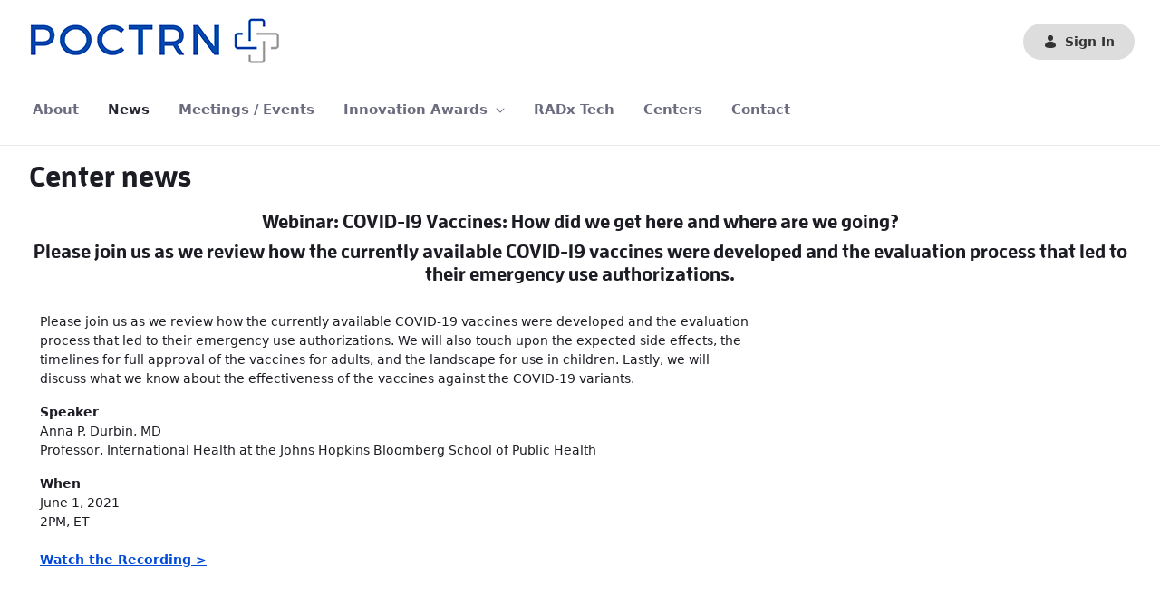

--- FILE ---
content_type: text/html;charset=UTF-8
request_url: https://www.poctrn.org/-/webinar-covid-19-vaccines-how-did-we-get-here-and-where-are-we-going-?redirect=%2Fweb%2Fpoctrn%2Fnews
body_size: 104769
content:
































	
		
			<!DOCTYPE html>





























































<html class="ltr" dir="ltr" lang="en-US">

<head>
	<title>Webinar: COVID-19 Vaccines: How did we get here and where are we going? - POCTRN - GAITS</title>

	<meta content="initial-scale=1.0, width=device-width" name="viewport" />
































<meta content="text/html; charset=UTF-8" http-equiv="content-type" />









<meta content="poctrn news" lang="en-US" name="keywords" />


<script type="importmap">{"imports":{"@clayui/breadcrumb":"/o/frontend-taglib-clay/__liferay__/exports/@clayui$breadcrumb.js","@clayui/form":"/o/frontend-taglib-clay/__liferay__/exports/@clayui$form.js","react-dom":"/o/frontend-js-react-web/__liferay__/exports/react-dom.js","@clayui/popover":"/o/frontend-taglib-clay/__liferay__/exports/@clayui$popover.js","@clayui/charts":"/o/frontend-taglib-clay/__liferay__/exports/@clayui$charts.js","@clayui/shared":"/o/frontend-taglib-clay/__liferay__/exports/@clayui$shared.js","@clayui/localized-input":"/o/frontend-taglib-clay/__liferay__/exports/@clayui$localized-input.js","@clayui/modal":"/o/frontend-taglib-clay/__liferay__/exports/@clayui$modal.js","@clayui/empty-state":"/o/frontend-taglib-clay/__liferay__/exports/@clayui$empty-state.js","@clayui/color-picker":"/o/frontend-taglib-clay/__liferay__/exports/@clayui$color-picker.js","@clayui/navigation-bar":"/o/frontend-taglib-clay/__liferay__/exports/@clayui$navigation-bar.js","react":"/o/frontend-js-react-web/__liferay__/exports/react.js","@clayui/pagination":"/o/frontend-taglib-clay/__liferay__/exports/@clayui$pagination.js","@clayui/icon":"/o/frontend-taglib-clay/__liferay__/exports/@clayui$icon.js","@clayui/table":"/o/frontend-taglib-clay/__liferay__/exports/@clayui$table.js","@clayui/autocomplete":"/o/frontend-taglib-clay/__liferay__/exports/@clayui$autocomplete.js","@clayui/slider":"/o/frontend-taglib-clay/__liferay__/exports/@clayui$slider.js","@clayui/management-toolbar":"/o/frontend-taglib-clay/__liferay__/exports/@clayui$management-toolbar.js","@clayui/multi-select":"/o/frontend-taglib-clay/__liferay__/exports/@clayui$multi-select.js","@clayui/nav":"/o/frontend-taglib-clay/__liferay__/exports/@clayui$nav.js","@clayui/time-picker":"/o/frontend-taglib-clay/__liferay__/exports/@clayui$time-picker.js","@clayui/provider":"/o/frontend-taglib-clay/__liferay__/exports/@clayui$provider.js","@clayui/upper-toolbar":"/o/frontend-taglib-clay/__liferay__/exports/@clayui$upper-toolbar.js","@clayui/loading-indicator":"/o/frontend-taglib-clay/__liferay__/exports/@clayui$loading-indicator.js","@clayui/panel":"/o/frontend-taglib-clay/__liferay__/exports/@clayui$panel.js","@clayui/drop-down":"/o/frontend-taglib-clay/__liferay__/exports/@clayui$drop-down.js","@clayui/list":"/o/frontend-taglib-clay/__liferay__/exports/@clayui$list.js","@clayui/date-picker":"/o/frontend-taglib-clay/__liferay__/exports/@clayui$date-picker.js","@clayui/label":"/o/frontend-taglib-clay/__liferay__/exports/@clayui$label.js","@clayui/data-provider":"/o/frontend-taglib-clay/__liferay__/exports/@clayui$data-provider.js","@liferay/frontend-js-api/data-set":"/o/frontend-js-dependencies-web/__liferay__/exports/@liferay$js-api$data-set.js","@clayui/core":"/o/frontend-taglib-clay/__liferay__/exports/@clayui$core.js","@liferay/language/":"/o/js/language/","@clayui/pagination-bar":"/o/frontend-taglib-clay/__liferay__/exports/@clayui$pagination-bar.js","@clayui/layout":"/o/frontend-taglib-clay/__liferay__/exports/@clayui$layout.js","@clayui/multi-step-nav":"/o/frontend-taglib-clay/__liferay__/exports/@clayui$multi-step-nav.js","@liferay/frontend-js-api":"/o/frontend-js-dependencies-web/__liferay__/exports/@liferay$js-api.js","@clayui/css":"/o/frontend-taglib-clay/__liferay__/exports/@clayui$css.js","@clayui/toolbar":"/o/frontend-taglib-clay/__liferay__/exports/@clayui$toolbar.js","@clayui/alert":"/o/frontend-taglib-clay/__liferay__/exports/@clayui$alert.js","@clayui/badge":"/o/frontend-taglib-clay/__liferay__/exports/@clayui$badge.js","@clayui/link":"/o/frontend-taglib-clay/__liferay__/exports/@clayui$link.js","@clayui/card":"/o/frontend-taglib-clay/__liferay__/exports/@clayui$card.js","@clayui/progress-bar":"/o/frontend-taglib-clay/__liferay__/exports/@clayui$progress-bar.js","@clayui/tooltip":"/o/frontend-taglib-clay/__liferay__/exports/@clayui$tooltip.js","@clayui/button":"/o/frontend-taglib-clay/__liferay__/exports/@clayui$button.js","@clayui/tabs":"/o/frontend-taglib-clay/__liferay__/exports/@clayui$tabs.js","@clayui/sticker":"/o/frontend-taglib-clay/__liferay__/exports/@clayui$sticker.js"},"scopes":{}}</script><script data-senna-track="temporary">var Liferay = window.Liferay || {};Liferay.Icons = Liferay.Icons || {};Liferay.Icons.controlPanelSpritemap = 'https://www.poctrn.org/o/admin-theme/images/clay/icons.svg'; Liferay.Icons.spritemap = 'https://www.poctrn.org/o/classic-theme/images/clay/icons.svg';</script>
<script data-senna-track="permanent" src="/combo?browserId=chrome&minifierType=js&languageId=en_US&t=1766474115153&/o/frontend-js-jquery-web/jquery/jquery.min.js&/o/frontend-js-jquery-web/jquery/init.js&/o/frontend-js-jquery-web/jquery/ajax.js&/o/frontend-js-jquery-web/jquery/bootstrap.bundle.min.js&/o/frontend-js-jquery-web/jquery/collapsible_search.js&/o/frontend-js-jquery-web/jquery/fm.js&/o/frontend-js-jquery-web/jquery/form.js&/o/frontend-js-jquery-web/jquery/popper.min.js&/o/frontend-js-jquery-web/jquery/side_navigation.js" type="text/javascript"></script>
<script data-senna-track="permanent" src="/o/frontend-js-lodash-web/lodash/lodash.js?&mac=xGv7kRzu5bFxjcsHasZrdo3N0+I=&browserId=chrome&languageId=en_US&minifierType=js" type="text/javascript"></script>
<script data-senna-track="permanent" src="/o/frontend-js-lodash-web/lodash/util.js?&mac=1z8FTudYeGPp7+ZPj8EsBeGth9c=&browserId=chrome&languageId=en_US&minifierType=js" type="text/javascript"></script>
<link data-senna-track="permanent" href="/o/frontend-theme-font-awesome-web/css/main.css?&mac=KWb8CY3oOhD728SI0G+NfXJbH/E=&browserId=chrome&languageId=en_US&minifierType=css&themeId=classic_WAR_classictheme" rel="stylesheet" type="text/css" />
<script data-senna-track="permanent" type="text/javascript">window.Liferay = window.Liferay || {}; window.Liferay.CSP = {nonce: ''};</script>
<link data-senna-track="temporary" href="https://www.poctrn.org/-/webinar-covid-19-vaccines-how-did-we-get-here-and-where-are-we-going-" rel="canonical" />
<link data-senna-track="temporary" href="https://www.poctrn.org/-/webinar-covid-19-vaccines-how-did-we-get-here-and-where-are-we-going-" hreflang="en-US" rel="alternate" />
<link data-senna-track="temporary" href="https://www.poctrn.org/-/webinar-covid-19-vaccines-how-did-we-get-here-and-where-are-we-going-" hreflang="x-default" rel="alternate" />

<meta property="og:locale" content="en_US">
<meta property="og:locale:alternate" content="en_US">
<meta property="og:site_name" content="POCTRN">
<meta property="og:title" content="Webinar: COVID-19 Vaccines: How did we get here and where are we going? - POCTRN - GAITS">
<meta property="og:type" content="website">
<meta property="og:url" content="https://www.poctrn.org/-/webinar-covid-19-vaccines-how-did-we-get-here-and-where-are-we-going-">


<link href="https://www.poctrn.org/o/classic-theme/images/favicon.ico" rel="apple-touch-icon" />
<link href="https://www.poctrn.org/o/classic-theme/images/favicon.ico" rel="icon" />



<link class="lfr-css-file" data-senna-track="temporary" href="https://www.poctrn.org/o/classic-theme/css/clay.css?browserId=chrome&amp;themeId=classic_WAR_classictheme&amp;minifierType=css&amp;languageId=en_US&amp;t=1757285790000" id="liferayAUICSS" rel="stylesheet" type="text/css" />









	<link href="/combo?browserId=chrome&amp;minifierType=css&amp;themeId=classic_WAR_classictheme&amp;languageId=en_US&amp;com_liferay_asset_publisher_web_portlet_AssetPublisherPortlet_INSTANCE_eulkk66eZQq9:%2Fo%2Fasset-publisher-web%2Fcss%2Fmain.css&amp;com_liferay_journal_content_web_portlet_JournalContentPortlet_INSTANCE_cpHpLAaGDkgi:%2Fo%2Fjournal-content-web%2Fcss%2Fmain.css&amp;com_liferay_portal_search_web_portlet_SearchPortlet:%2Fo%2Fportal-search-web%2Fcss%2Fmain.css&amp;com_liferay_product_navigation_product_menu_web_portlet_ProductMenuPortlet:%2Fo%2Fproduct-navigation-product-menu-web%2Fcss%2Fmain.css&amp;com_liferay_product_navigation_user_personal_bar_web_portlet_ProductNavigationUserPersonalBarPortlet:%2Fo%2Fproduct-navigation-user-personal-bar-web%2Fcss%2Fmain.css&amp;com_liferay_segments_experiment_web_internal_portlet_SegmentsExperimentPortlet:%2Fo%2Fsegments-experiment-web%2Fcss%2Fmain.css&amp;com_liferay_site_navigation_menu_web_portlet_SiteNavigationMenuPortlet:%2Fo%2Fsite-navigation-menu-web%2Fcss%2Fmain.css&amp;t=1757285790000" rel="stylesheet" type="text/css"
 data-senna-track="temporary" id="5a486583" />








<script type="text/javascript" data-senna-track="temporary">
	// <![CDATA[
		var Liferay = Liferay || {};

		Liferay.Browser = {
			acceptsGzip: function() {
				return true;
			},

			

			getMajorVersion: function() {
				return 131.0;
			},

			getRevision: function() {
				return '537.36';
			},
			getVersion: function() {
				return '131.0';
			},

			

			isAir: function() {
				return false;
			},
			isChrome: function() {
				return true;
			},
			isEdge: function() {
				return false;
			},
			isFirefox: function() {
				return false;
			},
			isGecko: function() {
				return true;
			},
			isIe: function() {
				return false;
			},
			isIphone: function() {
				return false;
			},
			isLinux: function() {
				return false;
			},
			isMac: function() {
				return true;
			},
			isMobile: function() {
				return false;
			},
			isMozilla: function() {
				return false;
			},
			isOpera: function() {
				return false;
			},
			isRtf: function() {
				return true;
			},
			isSafari: function() {
				return true;
			},
			isSun: function() {
				return false;
			},
			isWebKit: function() {
				return true;
			},
			isWindows: function() {
				return false;
			}
		};

		Liferay.Data = Liferay.Data || {};

		Liferay.Data.ICONS_INLINE_SVG = true;

		Liferay.Data.NAV_SELECTOR = '#navigation';

		Liferay.Data.NAV_SELECTOR_MOBILE = '#navigationCollapse';

		Liferay.Data.isCustomizationView = function() {
			return false;
		};

		Liferay.Data.notices = [
			
		];

		(function () {
			var available = {};

			var direction = {};

			

				available['en_US'] = 'English\x20\x28United\x20States\x29';
				direction['en_US'] = 'ltr';

			

				available['zh_CN'] = 'Chinese\x20\x28China\x29';
				direction['zh_CN'] = 'ltr';

			

				available['es_ES'] = 'Spanish\x20\x28Spain\x29';
				direction['es_ES'] = 'ltr';

			

				available['ja_JP'] = 'Japanese\x20\x28Japan\x29';
				direction['ja_JP'] = 'ltr';

			

				available['nl_NL'] = 'Dutch\x20\x28Netherlands\x29';
				direction['nl_NL'] = 'ltr';

			

				available['hu_HU'] = 'Hungarian\x20\x28Hungary\x29';
				direction['hu_HU'] = 'ltr';

			

				available['pt_BR'] = 'Portuguese\x20\x28Brazil\x29';
				direction['pt_BR'] = 'ltr';

			

				available['de_DE'] = 'German\x20\x28Germany\x29';
				direction['de_DE'] = 'ltr';

			

				available['iw_IL'] = 'Hebrew\x20\x28Israel\x29';
				direction['iw_IL'] = 'rtl';

			

				available['ca_ES'] = 'Catalan\x20\x28Spain\x29';
				direction['ca_ES'] = 'ltr';

			

				available['fi_FI'] = 'Finnish\x20\x28Finland\x29';
				direction['fi_FI'] = 'ltr';

			

				available['fr_FR'] = 'French\x20\x28France\x29';
				direction['fr_FR'] = 'ltr';

			

				available['in_ID'] = 'Indonesian\x20\x28Indonesia\x29';
				direction['in_ID'] = 'ltr';

			

			Liferay.Language = {
				_cache: {},
				available,
				direction,
				get: function(key) {
					let value = Liferay.Language._cache[key];

					if (value === undefined) {
						value = key;
					}

					return value;
				}
			};
		})();

		var featureFlags = {"LPD-10964":false,"LPS-193884":false,"LPS-178642":false,"LPD-11253":false,"LPS-193005":false,"LPS-187284":false,"LPS-187285":false,"LPD-11377":false,"LPD-10562":false,"LPS-114786":false,"COMMERCE-8087":false,"LPD-13311":true,"LRAC-10757":false,"LPS-180090":false,"LPS-178052":false,"LPS-189856":false,"LPD-21414":false,"LPD-19465":false,"LPS-187436":false,"LPS-185892":false,"LPS-186620":false,"LPS-184404":false,"LPS-198183":false,"LPD-15729":false,"LPS-171364":false,"LPD-6378":false,"LPS-153714":false,"LPS-96845":false,"LPD-11848":false,"LPS-170670":false,"LPS-169981":false,"LPS-153839":false,"LPS-177027":false,"LPD-11003":false,"LPD-19843":false,"LPS-114700":false,"LPS-135430":false,"LPS-134060":false,"LPS-164563":false,"LPS-122920":false,"LPD-27222":false,"LPS-199086":false,"LPS-203351":false,"LPD-10588":false,"LPD-13778":true,"LPD-11313":false,"LPD-6368":false,"LPD-10701":false,"LPD-10703":false,"LPS-202104":false,"LPD-19955":false,"LPS-187142":false,"LPD-15596":false,"LPD-11232":false,"LPS-196935":true,"LPS-176691":false,"LPS-197909":false,"LPD-21636":false,"LPD-29516":false,"COMMERCE-8949":false,"LPD-25799":false,"LPD-11228":false,"LPD-30087":false,"LPS-153813":false,"LPS-174455":false,"LPD-17809":false,"COMMERCE-13024":false,"LPS-165482":false,"LPS-193551":false,"LPS-197477":false,"LPD-17965":false,"LPS-174816":false,"LPS-186360":false,"LPS-153332":false,"LPS-179669":false,"LPS-174417":false,"LPD-11147":false,"LPD-31212":false,"LPD-18221":false,"LPS-155284":false,"LRAC-15017":false,"LPD-19870":false,"LPS-200108":false,"LPS-159643":false,"LPS-161033":false,"LPS-164948":false,"LPS-188058":false,"LPS-129412":false,"LPD-24498":false,"LPD-21265":false,"LPS-169837":false,"LPD-20379":false,"LPD-20213":false};

		Liferay.FeatureFlags = Object.keys(featureFlags).reduce(
			(acc, key) => ({
				...acc, [key]: featureFlags[key] === 'true' || featureFlags[key] === true
			}), {}
		);

		Liferay.PortletKeys = {
			DOCUMENT_LIBRARY: 'com_liferay_document_library_web_portlet_DLPortlet',
			DYNAMIC_DATA_MAPPING: 'com_liferay_dynamic_data_mapping_web_portlet_DDMPortlet',
			ITEM_SELECTOR: 'com_liferay_item_selector_web_portlet_ItemSelectorPortlet'
		};

		Liferay.PropsValues = {
			JAVASCRIPT_SINGLE_PAGE_APPLICATION_TIMEOUT: 0,
			UPLOAD_SERVLET_REQUEST_IMPL_MAX_SIZE: 104857600
		};

		Liferay.ThemeDisplay = {

			

			
				getLayoutId: function() {
					return '41';
				},

				

				getLayoutRelativeControlPanelURL: function() {
					return '/group/poctrn/~/control_panel/manage?p_p_id=com_liferay_asset_publisher_web_portlet_AssetPublisherPortlet_INSTANCE_eulkk66eZQq9';
				},

				getLayoutRelativeURL: function() {
					return '/news';
				},
				getLayoutURL: function() {
					return 'https://www.poctrn.org/news';
				},
				getParentLayoutId: function() {
					return '0';
				},
				isControlPanel: function() {
					return false;
				},
				isPrivateLayout: function() {
					return 'false';
				},
				isVirtualLayout: function() {
					return false;
				},
			

			getBCP47LanguageId: function() {
				return 'en-US';
			},
			getCanonicalURL: function() {

				

				return 'https\x3a\x2f\x2fwww\x2epoctrn\x2eorg\x2f-\x2fwebinar-covid-19-vaccines-how-did-we-get-here-and-where-are-we-going-';
			},
			getCDNBaseURL: function() {
				return 'https://www.poctrn.org';
			},
			getCDNDynamicResourcesHost: function() {
				return '';
			},
			getCDNHost: function() {
				return '';
			},
			getCompanyGroupId: function() {
				return '20151';
			},
			getCompanyId: function() {
				return '20115';
			},
			getDefaultLanguageId: function() {
				return 'en_US';
			},
			getDoAsUserIdEncoded: function() {
				return '';
			},
			getLanguageId: function() {
				return 'en_US';
			},
			getParentGroupId: function() {
				return '461099';
			},
			getPathContext: function() {
				return '';
			},
			getPathImage: function() {
				return '/image';
			},
			getPathJavaScript: function() {
				return '/o/frontend-js-web';
			},
			getPathMain: function() {
				return '/c';
			},
			getPathThemeImages: function() {
				return 'https://www.poctrn.org/o/classic-theme/images';
			},
			getPathThemeRoot: function() {
				return '/o/classic-theme';
			},
			getPlid: function() {
				return '4672782';
			},
			getPortalURL: function() {
				return 'https://www.poctrn.org';
			},
			getRealUserId: function() {
				return '20119';
			},
			getRemoteAddr: function() {
				return '172.30.24.54';
			},
			getRemoteHost: function() {
				return '172.30.24.54';
			},
			getScopeGroupId: function() {
				return '461099';
			},
			getScopeGroupIdOrLiveGroupId: function() {
				return '461099';
			},
			getSessionId: function() {
				return '';
			},
			getSiteAdminURL: function() {
				return 'https://www.poctrn.org/group/poctrn/~/control_panel/manage?p_p_lifecycle=0&p_p_state=maximized&p_p_mode=view';
			},
			getSiteGroupId: function() {
				return '461099';
			},
			getURLControlPanel: function() {
				return '/group/control_panel?refererPlid=4672782';
			},
			getURLHome: function() {
				return 'https\x3a\x2f\x2fwww\x2epoctrn\x2eorg\x2fweb\x2fguest';
			},
			getUserEmailAddress: function() {
				return '';
			},
			getUserId: function() {
				return '20119';
			},
			getUserName: function() {
				return '';
			},
			isAddSessionIdToURL: function() {
				return false;
			},
			isImpersonated: function() {
				return false;
			},
			isSignedIn: function() {
				return false;
			},

			isStagedPortlet: function() {
				
					
						return true;
					
					
			},

			isStateExclusive: function() {
				return false;
			},
			isStateMaximized: function() {
				return false;
			},
			isStatePopUp: function() {
				return false;
			}
		};

		var themeDisplay = Liferay.ThemeDisplay;

		Liferay.AUI = {

			

			getCombine: function() {
				return true;
			},
			getComboPath: function() {
				return '/combo/?browserId=chrome&minifierType=&languageId=en_US&t=1757285765768&';
			},
			getDateFormat: function() {
				return '%m/%d/%Y';
			},
			getEditorCKEditorPath: function() {
				return '/o/frontend-editor-ckeditor-web';
			},
			getFilter: function() {
				var filter = 'raw';

				
					
						filter = 'min';
					
					

				return filter;
			},
			getFilterConfig: function() {
				var instance = this;

				var filterConfig = null;

				if (!instance.getCombine()) {
					filterConfig = {
						replaceStr: '.js' + instance.getStaticResourceURLParams(),
						searchExp: '\\.js$'
					};
				}

				return filterConfig;
			},
			getJavaScriptRootPath: function() {
				return '/o/frontend-js-web';
			},
			getPortletRootPath: function() {
				return '/html/portlet';
			},
			getStaticResourceURLParams: function() {
				return '?browserId=chrome&minifierType=&languageId=en_US&t=1757285765768';
			}
		};

		Liferay.authToken = 'IL3f8OJC';

		

		Liferay.currentURL = '\x2f-\x2fwebinar-covid-19-vaccines-how-did-we-get-here-and-where-are-we-going-\x3fredirect\x3d\x252Fweb\x252Fpoctrn\x252Fnews';
		Liferay.currentURLEncoded = '\x252F-\x252Fwebinar-covid-19-vaccines-how-did-we-get-here-and-where-are-we-going-\x253Fredirect\x253D\x25252Fweb\x25252Fpoctrn\x25252Fnews';
	// ]]>
</script>

<script data-senna-track="temporary" type="text/javascript">window.__CONFIG__= {basePath: '',combine: true, defaultURLParams: null, explainResolutions: false, exposeGlobal: false, logLevel: 'warn', moduleType: 'module', namespace:'Liferay', nonce: '', reportMismatchedAnonymousModules: 'warn', resolvePath: '/o/js_resolve_modules', url: '/combo/?browserId=chrome&minifierType=js&languageId=en_US&t=1757285765768&', waitTimeout: 60000};</script><script data-senna-track="permanent" src="/o/frontend-js-loader-modules-extender/loader.js?&mac=9WaMmhziBCkScHZwrrVcOR7VZF4=&browserId=chrome&languageId=en_US&minifierType=js" type="text/javascript"></script><script data-senna-track="permanent" src="/combo?browserId=chrome&minifierType=js&languageId=en_US&t=1757285765768&/o/frontend-js-aui-web/aui/aui/aui-min.js&/o/frontend-js-aui-web/liferay/modules.js&/o/frontend-js-aui-web/liferay/aui_sandbox.js&/o/frontend-js-aui-web/aui/attribute-base/attribute-base-min.js&/o/frontend-js-aui-web/aui/attribute-complex/attribute-complex-min.js&/o/frontend-js-aui-web/aui/attribute-core/attribute-core-min.js&/o/frontend-js-aui-web/aui/attribute-observable/attribute-observable-min.js&/o/frontend-js-aui-web/aui/attribute-extras/attribute-extras-min.js&/o/frontend-js-aui-web/aui/event-custom-base/event-custom-base-min.js&/o/frontend-js-aui-web/aui/event-custom-complex/event-custom-complex-min.js&/o/frontend-js-aui-web/aui/oop/oop-min.js&/o/frontend-js-aui-web/aui/aui-base-lang/aui-base-lang-min.js&/o/frontend-js-aui-web/liferay/dependency.js&/o/frontend-js-aui-web/liferay/util.js&/o/oauth2-provider-web/js/liferay.js&/o/frontend-js-web/liferay/dom_task_runner.js&/o/frontend-js-web/liferay/events.js&/o/frontend-js-web/liferay/lazy_load.js&/o/frontend-js-web/liferay/liferay.js&/o/frontend-js-web/liferay/global.bundle.js&/o/frontend-js-web/liferay/portlet.js&/o/frontend-js-web/liferay/workflow.js" type="text/javascript"></script>
<script data-senna-track="temporary" type="text/javascript"  src="https://www.gaits.org/documents/d/global/customize_mfa_verify_portlet_js"></script><script data-senna-track="temporary" type="text/javascript"  src="https://www.gaits.org/documents/d/global/customize_loginportlet_js"></script><script data-senna-track="temporary" type="text/javascript">window.Liferay = Liferay || {}; window.Liferay.OAuth2 = {getAuthorizeURL: function() {return 'https://www.poctrn.org/o/oauth2/authorize';}, getBuiltInRedirectURL: function() {return 'https://www.poctrn.org/o/oauth2/redirect';}, getIntrospectURL: function() { return 'https://www.poctrn.org/o/oauth2/introspect';}, getTokenURL: function() {return 'https://www.poctrn.org/o/oauth2/token';}, getUserAgentApplication: function(externalReferenceCode) {return Liferay.OAuth2._userAgentApplications[externalReferenceCode];}, _userAgentApplications: {}}</script><script data-senna-track="temporary" type="text/javascript">try {var MODULE_MAIN='contacts-web@5.0.61/index';var MODULE_PATH='/o/contacts-web';/**
 * SPDX-FileCopyrightText: (c) 2000 Liferay, Inc. https://liferay.com
 * SPDX-License-Identifier: LGPL-2.1-or-later OR LicenseRef-Liferay-DXP-EULA-2.0.0-2023-06
 */

(function () {
	AUI().applyConfig({
		groups: {
			contactscenter: {
				base: MODULE_PATH + '/js/legacy/',
				combine: Liferay.AUI.getCombine(),
				filter: Liferay.AUI.getFilterConfig(),
				modules: {
					'liferay-contacts-center': {
						path: 'main.js',
						requires: [
							'aui-io-plugin-deprecated',
							'aui-toolbar',
							'autocomplete-base',
							'datasource-io',
							'json-parse',
							'liferay-portlet-base',
							'liferay-util-window',
						],
					},
				},
				root: MODULE_PATH + '/js/legacy/',
			},
		},
	});
})();
} catch(error) {console.error(error);}try {var MODULE_MAIN='portal-workflow-kaleo-designer-web@5.0.137/index';var MODULE_PATH='/o/portal-workflow-kaleo-designer-web';/**
 * SPDX-FileCopyrightText: (c) 2000 Liferay, Inc. https://liferay.com
 * SPDX-License-Identifier: LGPL-2.1-or-later OR LicenseRef-Liferay-DXP-EULA-2.0.0-2023-06
 */

(function () {
	AUI().applyConfig({
		groups: {
			'kaleo-designer': {
				base: MODULE_PATH + '/designer/js/legacy/',
				combine: Liferay.AUI.getCombine(),
				filter: Liferay.AUI.getFilterConfig(),
				modules: {
					'liferay-kaleo-designer-autocomplete-util': {
						path: 'autocomplete_util.js',
						requires: ['autocomplete', 'autocomplete-highlighters'],
					},
					'liferay-kaleo-designer-definition-diagram-controller': {
						path: 'definition_diagram_controller.js',
						requires: [
							'liferay-kaleo-designer-field-normalizer',
							'liferay-kaleo-designer-utils',
						],
					},
					'liferay-kaleo-designer-dialogs': {
						path: 'dialogs.js',
						requires: ['liferay-util-window'],
					},
					'liferay-kaleo-designer-editors': {
						path: 'editors.js',
						requires: [
							'aui-ace-editor',
							'aui-ace-editor-mode-xml',
							'aui-base',
							'aui-datatype',
							'aui-node',
							'liferay-kaleo-designer-autocomplete-util',
							'liferay-kaleo-designer-utils',
						],
					},
					'liferay-kaleo-designer-field-normalizer': {
						path: 'field_normalizer.js',
						requires: ['liferay-kaleo-designer-remote-services'],
					},
					'liferay-kaleo-designer-nodes': {
						path: 'nodes.js',
						requires: [
							'aui-datatable',
							'aui-datatype',
							'aui-diagram-builder',
							'liferay-kaleo-designer-editors',
							'liferay-kaleo-designer-utils',
						],
					},
					'liferay-kaleo-designer-remote-services': {
						path: 'remote_services.js',
						requires: ['aui-io'],
					},
					'liferay-kaleo-designer-templates': {
						path: 'templates.js',
						requires: ['aui-tpl-snippets-deprecated'],
					},
					'liferay-kaleo-designer-utils': {
						path: 'utils.js',
						requires: [],
					},
					'liferay-kaleo-designer-xml-definition': {
						path: 'xml_definition.js',
						requires: [
							'aui-base',
							'aui-component',
							'dataschema-xml',
							'datatype-xml',
						],
					},
					'liferay-kaleo-designer-xml-definition-serializer': {
						path: 'xml_definition_serializer.js',
						requires: ['escape', 'liferay-kaleo-designer-xml-util'],
					},
					'liferay-kaleo-designer-xml-util': {
						path: 'xml_util.js',
						requires: ['aui-base'],
					},
					'liferay-portlet-kaleo-designer': {
						path: 'main.js',
						requires: [
							'aui-ace-editor',
							'aui-ace-editor-mode-xml',
							'aui-tpl-snippets-deprecated',
							'dataschema-xml',
							'datasource',
							'datatype-xml',
							'event-valuechange',
							'io-form',
							'liferay-kaleo-designer-autocomplete-util',
							'liferay-kaleo-designer-editors',
							'liferay-kaleo-designer-nodes',
							'liferay-kaleo-designer-remote-services',
							'liferay-kaleo-designer-utils',
							'liferay-kaleo-designer-xml-util',
							'liferay-util-window',
						],
					},
				},
				root: MODULE_PATH + '/designer/js/legacy/',
			},
		},
	});
})();
} catch(error) {console.error(error);}try {var MODULE_MAIN='dynamic-data-mapping-web@5.0.108/index';var MODULE_PATH='/o/dynamic-data-mapping-web';/**
 * SPDX-FileCopyrightText: (c) 2000 Liferay, Inc. https://liferay.com
 * SPDX-License-Identifier: LGPL-2.1-or-later OR LicenseRef-Liferay-DXP-EULA-2.0.0-2023-06
 */

(function () {
	const LiferayAUI = Liferay.AUI;

	AUI().applyConfig({
		groups: {
			ddm: {
				base: MODULE_PATH + '/js/legacy/',
				combine: Liferay.AUI.getCombine(),
				filter: LiferayAUI.getFilterConfig(),
				modules: {
					'liferay-ddm-form': {
						path: 'ddm_form.js',
						requires: [
							'aui-base',
							'aui-datatable',
							'aui-datatype',
							'aui-image-viewer',
							'aui-parse-content',
							'aui-set',
							'aui-sortable-list',
							'json',
							'liferay-form',
							'liferay-map-base',
							'liferay-translation-manager',
							'liferay-util-window',
						],
					},
					'liferay-portlet-dynamic-data-mapping': {
						condition: {
							trigger: 'liferay-document-library',
						},
						path: 'main.js',
						requires: [
							'arraysort',
							'aui-form-builder-deprecated',
							'aui-form-validator',
							'aui-map',
							'aui-text-unicode',
							'json',
							'liferay-menu',
							'liferay-translation-manager',
							'liferay-util-window',
							'text',
						],
					},
					'liferay-portlet-dynamic-data-mapping-custom-fields': {
						condition: {
							trigger: 'liferay-document-library',
						},
						path: 'custom_fields.js',
						requires: ['liferay-portlet-dynamic-data-mapping'],
					},
				},
				root: MODULE_PATH + '/js/legacy/',
			},
		},
	});
})();
} catch(error) {console.error(error);}try {var MODULE_MAIN='frontend-editor-alloyeditor-web@5.0.51/index';var MODULE_PATH='/o/frontend-editor-alloyeditor-web';/**
 * SPDX-FileCopyrightText: (c) 2000 Liferay, Inc. https://liferay.com
 * SPDX-License-Identifier: LGPL-2.1-or-later OR LicenseRef-Liferay-DXP-EULA-2.0.0-2023-06
 */

(function () {
	AUI().applyConfig({
		groups: {
			alloyeditor: {
				base: MODULE_PATH + '/js/legacy/',
				combine: Liferay.AUI.getCombine(),
				filter: Liferay.AUI.getFilterConfig(),
				modules: {
					'liferay-alloy-editor': {
						path: 'alloyeditor.js',
						requires: [
							'aui-component',
							'liferay-portlet-base',
							'timers',
						],
					},
					'liferay-alloy-editor-source': {
						path: 'alloyeditor_source.js',
						requires: [
							'aui-debounce',
							'liferay-fullscreen-source-editor',
							'liferay-source-editor',
							'plugin',
						],
					},
				},
				root: MODULE_PATH + '/js/legacy/',
			},
		},
	});
})();
} catch(error) {console.error(error);}try {var MODULE_MAIN='exportimport-web@5.0.92/index';var MODULE_PATH='/o/exportimport-web';/**
 * SPDX-FileCopyrightText: (c) 2000 Liferay, Inc. https://liferay.com
 * SPDX-License-Identifier: LGPL-2.1-or-later OR LicenseRef-Liferay-DXP-EULA-2.0.0-2023-06
 */

(function () {
	AUI().applyConfig({
		groups: {
			exportimportweb: {
				base: MODULE_PATH + '/js/legacy/',
				combine: Liferay.AUI.getCombine(),
				filter: Liferay.AUI.getFilterConfig(),
				modules: {
					'liferay-export-import-export-import': {
						path: 'main.js',
						requires: [
							'aui-datatype',
							'aui-dialog-iframe-deprecated',
							'aui-modal',
							'aui-parse-content',
							'aui-toggler',
							'liferay-portlet-base',
							'liferay-util-window',
						],
					},
				},
				root: MODULE_PATH + '/js/legacy/',
			},
		},
	});
})();
} catch(error) {console.error(error);}try {var MODULE_MAIN='@liferay/frontend-js-state-web@1.0.25/index';var MODULE_PATH='/o/frontend-js-state-web';/**
 * SPDX-FileCopyrightText: (c) 2000 Liferay, Inc. https://liferay.com
 * SPDX-License-Identifier: LGPL-2.1-or-later OR LicenseRef-Liferay-DXP-EULA-2.0.0-2023-06
 */

(function () {
	AUI().applyConfig({
		groups: {
			state: {

				// eslint-disable-next-line
				mainModule: MODULE_MAIN,
			},
		},
	});
})();
} catch(error) {console.error(error);}try {var MODULE_MAIN='@liferay/document-library-web@6.0.188/index';var MODULE_PATH='/o/document-library-web';/**
 * SPDX-FileCopyrightText: (c) 2000 Liferay, Inc. https://liferay.com
 * SPDX-License-Identifier: LGPL-2.1-or-later OR LicenseRef-Liferay-DXP-EULA-2.0.0-2023-06
 */

(function () {
	AUI().applyConfig({
		groups: {
			dl: {
				base: MODULE_PATH + '/js/legacy/',
				combine: Liferay.AUI.getCombine(),
				filter: Liferay.AUI.getFilterConfig(),
				modules: {
					'document-library-upload-component': {
						path: 'DocumentLibraryUpload.js',
						requires: [
							'aui-component',
							'aui-data-set-deprecated',
							'aui-overlay-manager-deprecated',
							'aui-overlay-mask-deprecated',
							'aui-parse-content',
							'aui-progressbar',
							'aui-template-deprecated',
							'liferay-search-container',
							'querystring-parse-simple',
							'uploader',
						],
					},
				},
				root: MODULE_PATH + '/js/legacy/',
			},
		},
	});
})();
} catch(error) {console.error(error);}try {var MODULE_MAIN='@liferay/frontend-js-react-web@5.0.45/index';var MODULE_PATH='/o/frontend-js-react-web';/**
 * SPDX-FileCopyrightText: (c) 2000 Liferay, Inc. https://liferay.com
 * SPDX-License-Identifier: LGPL-2.1-or-later OR LicenseRef-Liferay-DXP-EULA-2.0.0-2023-06
 */

(function () {
	AUI().applyConfig({
		groups: {
			react: {

				// eslint-disable-next-line
				mainModule: MODULE_MAIN,
			},
		},
	});
})();
} catch(error) {console.error(error);}try {var MODULE_MAIN='frontend-js-components-web@2.0.72/index';var MODULE_PATH='/o/frontend-js-components-web';/**
 * SPDX-FileCopyrightText: (c) 2000 Liferay, Inc. https://liferay.com
 * SPDX-License-Identifier: LGPL-2.1-or-later OR LicenseRef-Liferay-DXP-EULA-2.0.0-2023-06
 */

(function () {
	AUI().applyConfig({
		groups: {
			components: {

				// eslint-disable-next-line
				mainModule: MODULE_MAIN,
			},
		},
	});
})();
} catch(error) {console.error(error);}try {var MODULE_MAIN='staging-processes-web@5.0.60/index';var MODULE_PATH='/o/staging-processes-web';/**
 * SPDX-FileCopyrightText: (c) 2000 Liferay, Inc. https://liferay.com
 * SPDX-License-Identifier: LGPL-2.1-or-later OR LicenseRef-Liferay-DXP-EULA-2.0.0-2023-06
 */

(function () {
	AUI().applyConfig({
		groups: {
			stagingprocessesweb: {
				base: MODULE_PATH + '/js/legacy/',
				combine: Liferay.AUI.getCombine(),
				filter: Liferay.AUI.getFilterConfig(),
				modules: {
					'liferay-staging-processes-export-import': {
						path: 'main.js',
						requires: [
							'aui-datatype',
							'aui-dialog-iframe-deprecated',
							'aui-modal',
							'aui-parse-content',
							'aui-toggler',
							'liferay-portlet-base',
							'liferay-util-window',
						],
					},
				},
				root: MODULE_PATH + '/js/legacy/',
			},
		},
	});
})();
} catch(error) {console.error(error);}try {var MODULE_MAIN='portal-search-web@6.0.139/index';var MODULE_PATH='/o/portal-search-web';/**
 * SPDX-FileCopyrightText: (c) 2000 Liferay, Inc. https://liferay.com
 * SPDX-License-Identifier: LGPL-2.1-or-later OR LicenseRef-Liferay-DXP-EULA-2.0.0-2023-06
 */

(function () {
	AUI().applyConfig({
		groups: {
			search: {
				base: MODULE_PATH + '/js/',
				combine: Liferay.AUI.getCombine(),
				filter: Liferay.AUI.getFilterConfig(),
				modules: {
					'liferay-search-date-facet': {
						path: 'date_facet.js',
						requires: ['aui-form-validator'],
					},
				},
				root: MODULE_PATH + '/js/',
			},
		},
	});
})();
} catch(error) {console.error(error);}try {var MODULE_MAIN='calendar-web@5.0.98/index';var MODULE_PATH='/o/calendar-web';/**
 * SPDX-FileCopyrightText: (c) 2000 Liferay, Inc. https://liferay.com
 * SPDX-License-Identifier: LGPL-2.1-or-later OR LicenseRef-Liferay-DXP-EULA-2.0.0-2023-06
 */

(function () {
	AUI().applyConfig({
		groups: {
			calendar: {
				base: MODULE_PATH + '/js/legacy/',
				combine: Liferay.AUI.getCombine(),
				filter: Liferay.AUI.getFilterConfig(),
				modules: {
					'liferay-calendar-a11y': {
						path: 'calendar_a11y.js',
						requires: ['calendar'],
					},
					'liferay-calendar-container': {
						path: 'calendar_container.js',
						requires: [
							'aui-alert',
							'aui-base',
							'aui-component',
							'liferay-portlet-base',
						],
					},
					'liferay-calendar-date-picker-sanitizer': {
						path: 'date_picker_sanitizer.js',
						requires: ['aui-base'],
					},
					'liferay-calendar-interval-selector': {
						path: 'interval_selector.js',
						requires: ['aui-base', 'liferay-portlet-base'],
					},
					'liferay-calendar-interval-selector-scheduler-event-link': {
						path: 'interval_selector_scheduler_event_link.js',
						requires: ['aui-base', 'liferay-portlet-base'],
					},
					'liferay-calendar-list': {
						path: 'calendar_list.js',
						requires: [
							'aui-template-deprecated',
							'liferay-scheduler',
						],
					},
					'liferay-calendar-message-util': {
						path: 'message_util.js',
						requires: ['liferay-util-window'],
					},
					'liferay-calendar-recurrence-converter': {
						path: 'recurrence_converter.js',
						requires: [],
					},
					'liferay-calendar-recurrence-dialog': {
						path: 'recurrence.js',
						requires: [
							'aui-base',
							'liferay-calendar-recurrence-util',
						],
					},
					'liferay-calendar-recurrence-util': {
						path: 'recurrence_util.js',
						requires: ['aui-base', 'liferay-util-window'],
					},
					'liferay-calendar-reminders': {
						path: 'calendar_reminders.js',
						requires: ['aui-base'],
					},
					'liferay-calendar-remote-services': {
						path: 'remote_services.js',
						requires: [
							'aui-base',
							'aui-component',
							'liferay-calendar-util',
							'liferay-portlet-base',
						],
					},
					'liferay-calendar-session-listener': {
						path: 'session_listener.js',
						requires: ['aui-base', 'liferay-scheduler'],
					},
					'liferay-calendar-simple-color-picker': {
						path: 'simple_color_picker.js',
						requires: ['aui-base', 'aui-template-deprecated'],
					},
					'liferay-calendar-simple-menu': {
						path: 'simple_menu.js',
						requires: [
							'aui-base',
							'aui-template-deprecated',
							'event-outside',
							'event-touch',
							'widget-modality',
							'widget-position',
							'widget-position-align',
							'widget-position-constrain',
							'widget-stack',
							'widget-stdmod',
						],
					},
					'liferay-calendar-util': {
						path: 'calendar_util.js',
						requires: [
							'aui-datatype',
							'aui-io',
							'aui-scheduler',
							'aui-toolbar',
							'autocomplete',
							'autocomplete-highlighters',
						],
					},
					'liferay-scheduler': {
						path: 'scheduler.js',
						requires: [
							'async-queue',
							'aui-datatype',
							'aui-scheduler',
							'dd-plugin',
							'liferay-calendar-a11y',
							'liferay-calendar-message-util',
							'liferay-calendar-recurrence-converter',
							'liferay-calendar-recurrence-util',
							'liferay-calendar-util',
							'liferay-scheduler-event-recorder',
							'liferay-scheduler-models',
							'promise',
							'resize-plugin',
						],
					},
					'liferay-scheduler-event-recorder': {
						path: 'scheduler_event_recorder.js',
						requires: [
							'dd-plugin',
							'liferay-calendar-util',
							'resize-plugin',
						],
					},
					'liferay-scheduler-models': {
						path: 'scheduler_models.js',
						requires: [
							'aui-datatype',
							'dd-plugin',
							'liferay-calendar-util',
						],
					},
				},
				root: MODULE_PATH + '/js/legacy/',
			},
		},
	});
})();
} catch(error) {console.error(error);}try {var MODULE_MAIN='null';var MODULE_PATH='/o/maturity-web';var base = MODULE_PATH + '/common/js/';

/*
Liferay.Loader.define(
	'd3.js', 
	[ ], 
	function() {
		debugger;
		return {
			log : function(text) {
				console.log('module my-dialog: ' + text);
			}
		};
	}, {
		path : base + 'd3.v5.min.js'
	}
);

// define jquery reference for use with module loading.
__CONFIG__.maps = {
    'jquery': 'jQuery'
};

(function() {
	
	var base = MODULE_PATH + '/common/js';

	AUI().applyConfig({
		groups: {
			gaits: {
				base: base,
				combine: Liferay.AUI.getCombine(),
				filter: Liferay.AUI.getFilterConfig(),
				modules: {
					'd3.js': {
						path: 'd3.v5.min.js',
						requires: []
					},
					'wheel.js': {
						path: 'wheel.js',
						requires: ['d3.js']
					},
					'vue.js': {
						path: 'vue@2.6.11.js',
						requires: []
					}
				},
				root: base
			}
		}
	});
})();
*/} catch(error) {console.error(error);}</script>




<script type="text/javascript" data-senna-track="temporary">
	// <![CDATA[
		
			
				
		

		
	// ]]>
</script>





	
		

			

			
				<script id="googleAnalyticsScript" type="text/javascript" data-senna-track="permanent">
					(function(i, s, o, g, r, a, m) {
						i['GoogleAnalyticsObject'] = r;

						i[r] = i[r] || function() {
							var arrayValue = i[r].q || [];

							i[r].q = arrayValue;

							(i[r].q).push(arguments);
						};

						i[r].l = 1 * new Date();

						a = s.createElement(o);
						m = s.getElementsByTagName(o)[0];
						a.async = 1;
						a.src = g;
						m.parentNode.insertBefore(a, m);
					})(window, document, 'script', '//www.google-analytics.com/analytics.js', 'ga');

					

					
						
							ga('create', 'UA-64506767-1', 'auto');
						
					

					

					

					ga('send', 'pageview');

					
				</script>
			
		
		



	
		

			

			
		
	












	



















<link class="lfr-css-file" data-senna-track="temporary" href="https://www.poctrn.org/o/classic-theme/css/main.css?browserId=chrome&amp;themeId=classic_WAR_classictheme&amp;minifierType=css&amp;languageId=en_US&amp;t=1757285790000" id="liferayThemeCSS" rel="stylesheet" type="text/css" />




	<style data-senna-track="temporary" type="text/css">
		@import url("https://use.typekit.net/vbn2jrs.css");

/* hide the 'create account' button on the login screen */
a[href*="_com_liferay_login_web_portlet_LoginPortlet_mvcRenderCommandName=%2Flogin%2Fcreate_account"] {
    display: none;
}


/* temporary additions for new style testing*/

h1 {
  font-family: ff-enzo-web, sans-serif;
  font-size: 2.25em;
}

h2 {
  font-family: ff-enzo-web, sans-serif;
  font-weight: 700;
  font-size: 1.5em;
}

h3 {
  font-family: ff-enzo-web, sans-serif;
  font-weight: 700;
  font-size: 1.25em;
  margin-top: 2em;
}

h3.list {
  font-family: ff-enzo-web, sans-serif;
  font-weight: 700;
  font-size: 1.25em;
  margin-top: 2em;
  border-top: solid 1px #666;
}

h3.asset-title {
  margin-top: 1em;
}


h4 {
font-family: ff-enzo-web, sans-serif;
  font-weight: 700;
  font-size: 1em;
  text-transform: uppercase;
  margin-top: 1em;
}

.intro {
  font-family: ff-enzo-web, sans-serif;
  font-weight: 300;
  font-size: 2em;
  margin: 2em 0 1em;
}

.component-title {
display: none;
}


/* end temporary */

p.text-secondary.row {
font-size: 20px;
}

.navbar.navbar-porygon {
    background-color: #FFFFFF;
    border-width: 0;
    margin-bottom: 0;
}
.navbar.navbar-porygon .navbar-nav>li>a {
    color: #0063a8;
}
body {
    background-color: #ffffff;
}

 a {
    color: #004ad7;
}
.portlet-body a {
    color: #004ad7;
}
.panel-default>.panel-heading {
    color: #ffffff;
    background-color: #ffffff;
    border-color: #ffffff;
}

.sign-in {
color: #ffffff;
}

header .navbar-user .user-avatar-link>a, header .navbar-user >a {
    color: #787878;
    display: inline-block;
    font-size: 12px;
    padding: 16px 16px 16px 6px;
    text-transform: uppercase;
}

.btn, 
button, 
input[type="submit"], 
input[type="reset"], 
input[type="button"] { padding: 0 22px; font-size: 14px; -webkit-border-radius: 20px; -moz-border-radius: 20px; border-radius: 20px; height: 40px; line-height: 40px !important; text-transform: none; letter-spacing: 1; border: none; cursor: pointer; background: #ddd; font-family: inherit; color: #333 !important; }

.btn:hover, 
button:hover, 
input[type="submit"]:hover, 
input[type="reset"]:hover, 
input[type="button"]:hover { border: none; background: #eee; }

.blog-carousel h4 a {
    color: #FFF;
    font-size: 40px;
    font-weight: bold;
text-decoration: none;

}
.portlet-msg-progress {
    color: #333333;
}
.portlet-msg-info {
    color: #333333;
}

.card {
                background-color: #fff;
                border: 1px solid #cfd8dc;
}

.theribbon{
  position:relative;
  padding: 0 0.5em;
  margin: 0 0 0 -0.625em;
  line-height: 1.5em;
  color: #ffffff;
  border-radius: 0 0.156em 0.156em 0;
  background: rgb(0, 0, 51);
  box-shadow: -1px 3px 3px rgba(154,58,158,10);
}
.theribbon:before, .ribbon:after{
  position:absolute;
  content: '';
  display: block;
}

.theribbon:before{
  width: 0.469em;
  height: 100%;
  padding: 0 0 0.438em;
  top:0;
  left: -0.469em;
  background:inherit;
  border-radius: 0.313em 0 0 0.313em;
}

.theribbon:after{
  width: 0.313em;
  height: 0.313em;
  background: rgba(154,58,158,10);
  bottom: -0.313em;
  left: -0.313em;
  border-radius: 0.313em 0 0 0.313em;
  box-shadow: inset -1px 2px 2px 
rgba(154,58,158,10);
}

@media (max-width: 600px) {
  
  body{
    font-size:0.875em;
  }
  
  .theribbon{
    line-height: 1.143em;
    padding: 0.5em;
  }
  
  .theribbon:before, .ribbon:after{
    font-size: 0.714em;
  }
  
}
/* Spacing Utilities from BS 4.x */
.m-0 { margin:0 !important }
.mt-0, .my-0 { margin-top:0 !important }
.mr-0, .mx-0 { margin-right:0 !important }
.mb-0, .my-0 { margin-bottom:0 !important }
.ml-0, .mx-0 { margin-left:0 !important }
.m-1 { margin:4px !important }
.mt-1, .my-1 { margin-top:4px !important }
.mr-1, .mx-1 { margin-right:4px !important }
.mb-1, .my-1 { margin-bottom:4px !important }
.ml-1, .mx-1 { margin-left:4px !important }
.m-2 { margin:9px !important }
.mt-2, .my-2 { margin-top:9px !important }
.mr-2, .mx-2 { margin-right:9px !important }
.mb-2, .my-2 { margin-bottom:9px !important }
.ml-2, .mx-2 { margin-left:9px !important }
.m-3 { margin:18px !important }
.mt-3, .my-3 { margin-top:18px !important }
.mr-3, .mx-3 { margin-right:18px !important }
.mb-3, .my-3 { margin-bottom:18px !important }
.ml-3, .mx-3 { margin-left:18px !important }
.m-4 { margin:27px !important }
.mt-4, .my-4 { margin-top:27px !important }
.mr-4, .mx-4 { margin-right:27px !important }
.mb-4, .my-4 { margin-bottom:27px !important }
.ml-4, .mx-4 { margin-left:27px !important }
.m-5 { margin:40px !important }
.mt-5, .my-5 { margin-top:40px !important }
.mr-5, .mx-5 { margin-right:40px !important }
.mb-5, .my-5 { margin-bottom:40px !important }
.ml-5, .mx-5 { margin-left:40px !important }
.p-0 { padding:0 !important }
.pt-0, .py-0 { padding-top:0 !important }
.pr-0, .px-0 { padding-right:0 !important }
.pb-0, .py-0 { padding-bottom:0 !important }
.pl-0, .px-0 { padding-left:0 !important }
.p-1 { padding:4px !important }
.pt-1, .py-1 { padding-top:4px !important }
.pr-1, .px-1 { padding-right:4px !important }
.pb-1, .py-1 { padding-bottom:4px !important }
.pl-1, .px-1 { padding-left:4px !important }
.p-2 { padding:9px !important }
.pt-2, .py-2 { padding-top:9px !important }
.pr-2, .px-2 { padding-right:9px !important }
.pb-2, .py-2 { padding-bottom:9px !important }
.pl-2, .px-2 { padding-left:9px !important }
.p-3 { padding:18px !important }
.pt-3, .py-3 { padding-top:18px !important }
.pr-3, .px-3 { padding-right:18px !important }
.pb-3, .py-3 { padding-bottom:18px !important }
.pl-3, .px-3 { padding-left:18px !important }
.p-4 { padding:27px !important }
.pt-4, .py-4 { padding-top:27px !important }
.pr-4, .px-4 { padding-right:27px !important }
.pb-4, .py-4 { padding-bottom:27px !important }
.pl-4, .px-4 { padding-left:27px !important }
.p-5 { padding:40px !important }
.pt-5, .py-5 { padding-top:40px !important }
.pr-5, .px-5 { padding-right:40px !important }
.pb-5, .py-5 { padding-bottom:40px !important }
.pl-5, .px-5 { padding-left:40px !important }
.m-n1 { margin:-4px !important }
.mt-n1, .my-n1 { margin-top:-4px !important }
.mr-n1, .mx-n1 { margin-right:-4px !important }
.mb-n1, .my-n1 { margin-bottom:-4px !important }
.ml-n1, .mx-n1 { margin-left:-4px !important }
.m-n2 { margin:-9px !important }
.mt-n2, .my-n2 { margin-top:-9px !important }
.mr-n2, .mx-n2 { margin-right:-9px !important }
.mb-n2, .my-n2 { margin-bottom:-9px !important }
.ml-n2, .mx-n2 { margin-left:-9px !important }
.m-n3 { margin:-18px !important }
.mt-n3, .my-n3 { margin-top:-18px !important }
.mr-n3, .mx-n3 { margin-right:-18px !important }
.mb-n3, .my-n3 { margin-bottom:-18px !important }
.ml-n3, .mx-n3 { margin-left:-18px !important }
.m-n4 { margin:-27px !important }
.mt-n4, .my-n4 { margin-top:-27px !important }
.mr-n4, .mx-n4 { margin-right:-27px !important }
.mb-n4, .my-n4 { margin-bottom:-27px !important }
.ml-n4, .mx-n4 { margin-left:-27px !important }
.m-n5 { margin:-40px !important }
.mt-n5, .my-n5 { margin-top:-40px !important }
.mr-n5, .mx-n5 { margin-right:-40px !important }
.mb-n5, .my-n5 { margin-bottom:-40px !important }
.ml-n5, .mx-n5 { margin-left:-40px !important }
.m-auto { margin:auto !important }
.mt-auto, .my-auto { margin-top:auto !important }
.mr-auto, .mx-auto { margin-right:auto !important }
.mb-auto, .my-auto { margin-bottom:auto !important }
.ml-auto, .mx-auto { margin-left:auto !important }
 
@media (min-width: 576px) {
.m-sm-0 { margin:0 !important }
.mt-sm-0, .my-sm-0 { margin-top:0 !important }
.mr-sm-0, .mx-sm-0 { margin-right:0 !important }
.mb-sm-0, .my-sm-0 { margin-bottom:0 !important }
.ml-sm-0, .mx-sm-0 { margin-left:0 !important }
.m-sm-1 { margin:4px !important }
.mt-sm-1, .my-sm-1 { margin-top:4px !important }
.mr-sm-1, .mx-sm-1 { margin-right:4px !important }
.mb-sm-1, .my-sm-1 { margin-bottom:4px !important }
.ml-sm-1, .mx-sm-1 { margin-left:4px !important }
.m-sm-2 { margin:9px !important }
.mt-sm-2, .my-sm-2 { margin-top:9px !important }
.mr-sm-2, .mx-sm-2 { margin-right:9px !important }
.mb-sm-2, .my-sm-2 { margin-bottom:9px !important }
.ml-sm-2, .mx-sm-2 { margin-left:9px !important }
.m-sm-3 { margin:18px !important }
.mt-sm-3, .my-sm-3 { margin-top:18px !important }
.mr-sm-3, .mx-sm-3 { margin-right:18px !important }
.mb-sm-3, .my-sm-3 { margin-bottom:18px !important }
.ml-sm-3, .mx-sm-3 { margin-left:18px !important }
.m-sm-4 { margin:27px !important }
.mt-sm-4, .my-sm-4 { margin-top:27px !important }
.mr-sm-4, .mx-sm-4 { margin-right:27px !important }
.mb-sm-4, .my-sm-4 { margin-bottom:27px !important }
.ml-sm-4, .mx-sm-4 { margin-left:27px !important }
.m-sm-5 { margin:40px !important }
.mt-sm-5, .my-sm-5 { margin-top:40px !important }
.mr-sm-5, .mx-sm-5 { margin-right:40px !important }
.mb-sm-5, .my-sm-5 { margin-bottom:40px !important }
.ml-sm-5, .mx-sm-5 { margin-left:40px !important }
.p-sm-0 { padding:0 !important }
.pt-sm-0, .py-sm-0 { padding-top:0 !important }
.pr-sm-0, .px-sm-0 { padding-right:0 !important }
.pb-sm-0, .py-sm-0 { padding-bottom:0 !important }
.pl-sm-0, .px-sm-0 { padding-left:0 !important }
.p-sm-1 { padding:4px !important }
.pt-sm-1, .py-sm-1 { padding-top:4px !important }
.pr-sm-1, .px-sm-1 { padding-right:4px !important }
.pb-sm-1, .py-sm-1 { padding-bottom:4px !important }
.pl-sm-1, .px-sm-1 { padding-left:4px !important }
.p-sm-2 { padding:9px !important }
.pt-sm-2, .py-sm-2 { padding-top:9px !important }
.pr-sm-2, .px-sm-2 { padding-right:9px !important }
.pb-sm-2, .py-sm-2 { padding-bottom:9px !important }
.pl-sm-2, .px-sm-2 { padding-left:9px !important }
.p-sm-3 { padding:18px !important }
.pt-sm-3, .py-sm-3 { padding-top:18px !important }
.pr-sm-3, .px-sm-3 { padding-right:18px !important }
.pb-sm-3, .py-sm-3 { padding-bottom:18px !important }
.pl-sm-3, .px-sm-3 { padding-left:18px !important }
.p-sm-4 { padding:27px !important }
.pt-sm-4, .py-sm-4 { padding-top:27px !important }
.pr-sm-4, .px-sm-4 { padding-right:27px !important }
.pb-sm-4, .py-sm-4 { padding-bottom:27px !important }
.pl-sm-4, .px-sm-4 { padding-left:27px !important }
.p-sm-5 { padding:40px !important }
.pt-sm-5, .py-sm-5 { padding-top:40px !important }
.pr-sm-5, .px-sm-5 { padding-right:40px !important }
.pb-sm-5, .py-sm-5 { padding-bottom:40px !important }
.pl-sm-5, .px-sm-5 { padding-left:40px !important }
.m-sm-n1 { margin:-4px !important }
.mt-sm-n1, .my-sm-n1 { margin-top:-4px !important }
.mr-sm-n1, .mx-sm-n1 { margin-right:-4px !important }
.mb-sm-n1, .my-sm-n1 { margin-bottom:-4px !important }
.ml-sm-n1, .mx-sm-n1 { margin-left:-4px !important }
.m-sm-n2 { margin:-9px !important }
.mt-sm-n2, .my-sm-n2 { margin-top:-9px !important }
.mr-sm-n2, .mx-sm-n2 { margin-right:-9px !important }
.mb-sm-n2, .my-sm-n2 { margin-bottom:-9px !important }
.ml-sm-n2, .mx-sm-n2 { margin-left:-9px !important }
.m-sm-n3 { margin:-18px !important }
.mt-sm-n3, .my-sm-n3 { margin-top:-18px !important }
.mr-sm-n3, .mx-sm-n3 { margin-right:-18px !important }
.mb-sm-n3, .my-sm-n3 { margin-bottom:-18px !important }
.ml-sm-n3, .mx-sm-n3 { margin-left:-18px !important }
.m-sm-n4 { margin:-27px !important }
.mt-sm-n4, .my-sm-n4 { margin-top:-27px !important }
.mr-sm-n4, .mx-sm-n4 { margin-right:-27px !important }
.mb-sm-n4, .my-sm-n4 { margin-bottom:-27px !important }
.ml-sm-n4, .mx-sm-n4 { margin-left:-27px !important }
.m-sm-n5 { margin:-40px !important }
.mt-sm-n5, .my-sm-n5 { margin-top:-40px !important }
.mr-sm-n5, .mx-sm-n5 { margin-right:-40px !important }
.mb-sm-n5, .my-sm-n5 { margin-bottom:-40px !important }
.ml-sm-n5, .mx-sm-n5 { margin-left:-40px !important }
.m-sm-auto { margin:auto !important }
.mt-sm-auto, .my-sm-auto { margin-top:auto !important }
.mr-sm-auto, .mx-sm-auto { margin-right:auto !important }
.mb-sm-auto, .my-sm-auto { margin-bottom:auto !important }
.ml-sm-auto, .mx-sm-auto { margin-left:auto !important }
}
 
@media (min-width: 768px) {
.m-md-0 { margin:0 !important }
.mt-md-0, .my-md-0 { margin-top:0 !important }
.mr-md-0, .mx-md-0 { margin-right:0 !important }
.mb-md-0, .my-md-0 { margin-bottom:0 !important }
.ml-md-0, .mx-md-0 { margin-left:0 !important }
.m-md-1 { margin:4px !important }
.mt-md-1, .my-md-1 { margin-top:4px !important }
.mr-md-1, .mx-md-1 { margin-right:4px !important }
.mb-md-1, .my-md-1 { margin-bottom:4px !important }
.ml-md-1, .mx-md-1 { margin-left:4px !important }
.m-md-2 { margin:9px !important }
.mt-md-2, .my-md-2 { margin-top:9px !important }
.mr-md-2, .mx-md-2 { margin-right:9px !important }
.mb-md-2, .my-md-2 { margin-bottom:9px !important }
.ml-md-2, .mx-md-2 { margin-left:9px !important }
.m-md-3 { margin:18px !important }
.mt-md-3, .my-md-3 { margin-top:18px !important }
.mr-md-3, .mx-md-3 { margin-right:18px !important }
.mb-md-3, .my-md-3 { margin-bottom:18px !important }
.ml-md-3, .mx-md-3 { margin-left:18px !important }
.m-md-4 { margin:27px !important }
.mt-md-4, .my-md-4 { margin-top:27px !important }
.mr-md-4, .mx-md-4 { margin-right:27px !important }
.mb-md-4, .my-md-4 { margin-bottom:27px !important }
.ml-md-4, .mx-md-4 { margin-left:27px !important }
.m-md-5 { margin:40px !important }
.mt-md-5, .my-md-5 { margin-top:40px !important }
.mr-md-5, .mx-md-5 { margin-right:40px !important }
.mb-md-5, .my-md-5 { margin-bottom:40px !important }
.ml-md-5, .mx-md-5 { margin-left:40px !important }
.p-md-0 { padding:0 !important }
.pt-md-0, .py-md-0 { padding-top:0 !important }
.pr-md-0, .px-md-0 { padding-right:0 !important }
.pb-md-0, .py-md-0 { padding-bottom:0 !important }
.pl-md-0, .px-md-0 { padding-left:0 !important }
.p-md-1 { padding:4px !important }
.pt-md-1, .py-md-1 { padding-top:4px !important }
.pr-md-1, .px-md-1 { padding-right:4px !important }
.pb-md-1, .py-md-1 { padding-bottom:4px !important }
.pl-md-1, .px-md-1 { padding-left:4px !important }
.p-md-2 { padding:9px !important }
.pt-md-2, .py-md-2 { padding-top:9px !important }
.pr-md-2, .px-md-2 { padding-right:9px !important }
.pb-md-2, .py-md-2 { padding-bottom:9px !important }
.pl-md-2, .px-md-2 { padding-left:9px !important }
.p-md-3 { padding:18px !important }
.pt-md-3, .py-md-3 { padding-top:18px !important }
.pr-md-3, .px-md-3 { padding-right:18px !important }
.pb-md-3, .py-md-3 { padding-bottom:18px !important }
.pl-md-3, .px-md-3 { padding-left:18px !important }
.p-md-4 { padding:27px !important }
.pt-md-4, .py-md-4 { padding-top:27px !important }
.pr-md-4, .px-md-4 { padding-right:27px !important }
.pb-md-4, .py-md-4 { padding-bottom:27px !important }
.pl-md-4, .px-md-4 { padding-left:27px !important }
.p-md-5 { padding:40px !important }
.pt-md-5, .py-md-5 { padding-top:40px !important }
.pr-md-5, .px-md-5 { padding-right:40px !important }
.pb-md-5, .py-md-5 { padding-bottom:40px !important }
.pl-md-5, .px-md-5 { padding-left:40px !important }
.m-md-n1 { margin:-4px !important }
.mt-md-n1, .my-md-n1 { margin-top:-4px !important }
.mr-md-n1, .mx-md-n1 { margin-right:-4px !important }
.mb-md-n1, .my-md-n1 { margin-bottom:-4px !important }
.ml-md-n1, .mx-md-n1 { margin-left:-4px !important }
.m-md-n2 { margin:-9px !important }
.mt-md-n2, .my-md-n2 { margin-top:-9px !important }
.mr-md-n2, .mx-md-n2 { margin-right:-9px !important }
.mb-md-n2, .my-md-n2 { margin-bottom:-9px !important }
.ml-md-n2, .mx-md-n2 { margin-left:-9px !important }
.m-md-n3 { margin:-18px !important }
.mt-md-n3, .my-md-n3 { margin-top:-18px !important }
.mr-md-n3, .mx-md-n3 { margin-right:-18px !important }
.mb-md-n3, .my-md-n3 { margin-bottom:-18px !important }
.ml-md-n3, .mx-md-n3 { margin-left:-18px !important }
.m-md-n4 { margin:-27px !important }
.mt-md-n4, .my-md-n4 { margin-top:-27px !important }
.mr-md-n4, .mx-md-n4 { margin-right:-27px !important }
.mb-md-n4, .my-md-n4 { margin-bottom:-27px !important }
.ml-md-n4, .mx-md-n4 { margin-left:-27px !important }
.m-md-n5 { margin:-40px !important }
.mt-md-n5, .my-md-n5 { margin-top:-40px !important }
.mr-md-n5, .mx-md-n5 { margin-right:-40px !important }
.mb-md-n5, .my-md-n5 { margin-bottom:-40px !important }
.ml-md-n5, .mx-md-n5 { margin-left:-40px !important }
.m-md-auto { margin:auto !important }
.mt-md-auto, .my-md-auto { margin-top:auto !important }
.mr-md-auto, .mx-md-auto { margin-right:auto !important }
.mb-md-auto, .my-md-auto { margin-bottom:auto !important }
.ml-md-auto, .mx-md-auto { margin-left:auto !important }
}
 
@media (min-width: 992px) {
.m-lg-0 { margin:0 !important }
.mt-lg-0, .my-lg-0 { margin-top:0 !important }
.mr-lg-0, .mx-lg-0 { margin-right:0 !important }
.mb-lg-0, .my-lg-0 { margin-bottom:0 !important }
.ml-lg-0, .mx-lg-0 { margin-left:0 !important }
.m-lg-1 { margin:4px !important }
.mt-lg-1, .my-lg-1 { margin-top:4px !important }
.mr-lg-1, .mx-lg-1 { margin-right:4px !important }
.mb-lg-1, .my-lg-1 { margin-bottom:4px !important }
.ml-lg-1, .mx-lg-1 { margin-left:4px !important }
.m-lg-2 { margin:9px !important }
.mt-lg-2, .my-lg-2 { margin-top:9px !important }
.mr-lg-2, .mx-lg-2 { margin-right:9px !important }
.mb-lg-2, .my-lg-2 { margin-bottom:9px !important }
.ml-lg-2, .mx-lg-2 { margin-left:9px !important }
.m-lg-3 { margin:18px !important }
.mt-lg-3, .my-lg-3 { margin-top:18px !important }
.mr-lg-3, .mx-lg-3 { margin-right:18px !important }
.mb-lg-3, .my-lg-3 { margin-bottom:18px !important }
.ml-lg-3, .mx-lg-3 { margin-left:18px !important }
.m-lg-4 { margin:27px !important }
.mt-lg-4, .my-lg-4 { margin-top:27px !important }
.mr-lg-4, .mx-lg-4 { margin-right:27px !important }
.mb-lg-4, .my-lg-4 { margin-bottom:27px !important }
.ml-lg-4, .mx-lg-4 { margin-left:27px !important }
.m-lg-5 { margin:40px !important }
.mt-lg-5, .my-lg-5 { margin-top:40px !important }
.mr-lg-5, .mx-lg-5 { margin-right:40px !important }
.mb-lg-5, .my-lg-5 { margin-bottom:40px !important }
.ml-lg-5, .mx-lg-5 { margin-left:40px !important }
.p-lg-0 { padding:0 !important }
.pt-lg-0, .py-lg-0 { padding-top:0 !important }
.pr-lg-0, .px-lg-0 { padding-right:0 !important }
.pb-lg-0, .py-lg-0 { padding-bottom:0 !important }
.pl-lg-0, .px-lg-0 { padding-left:0 !important }
.p-lg-1 { padding:4px !important }
.pt-lg-1, .py-lg-1 { padding-top:4px !important }
.pr-lg-1, .px-lg-1 { padding-right:4px !important }
.pb-lg-1, .py-lg-1 { padding-bottom:4px !important }
.pl-lg-1, .px-lg-1 { padding-left:4px !important }
.p-lg-2 { padding:9px !important }
.pt-lg-2, .py-lg-2 { padding-top:9px !important }
.pr-lg-2, .px-lg-2 { padding-right:9px !important }
.pb-lg-2, .py-lg-2 { padding-bottom:9px !important }
.pl-lg-2, .px-lg-2 { padding-left:9px !important }
.p-lg-3 { padding:18px !important }
.pt-lg-3, .py-lg-3 { padding-top:18px !important }
.pr-lg-3, .px-lg-3 { padding-right:18px !important }
.pb-lg-3, .py-lg-3 { padding-bottom:18px !important }
.pl-lg-3, .px-lg-3 { padding-left:18px !important }
.p-lg-4 { padding:27px !important }
.pt-lg-4, .py-lg-4 { padding-top:27px !important }
.pr-lg-4, .px-lg-4 { padding-right:27px !important }
.pb-lg-4, .py-lg-4 { padding-bottom:27px !important }
.pl-lg-4, .px-lg-4 { padding-left:27px !important }
.p-lg-5 { padding:40px !important }
.pt-lg-5, .py-lg-5 { padding-top:0px !important }
.pr-lg-5, .px-lg-5 { padding-right:40px !important }
.pb-lg-5, .py-lg-5 { padding-bottom:0px !important }
.pl-lg-5, .px-lg-5 { padding-left:40px !important }
.m-lg-n1 { margin:-4px !important }
.mt-lg-n1, .my-lg-n1 { margin-top:-4px !important }
.mr-lg-n1, .mx-lg-n1 { margin-right:-4px !important }
.mb-lg-n1, .my-lg-n1 { margin-bottom:-4px !important }
.ml-lg-n1, .mx-lg-n1 { margin-left:-4px !important }
.m-lg-n2 { margin:-9px !important }
.mt-lg-n2, .my-lg-n2 { margin-top:-9px !important }
.mr-lg-n2, .mx-lg-n2 { margin-right:-9px !important }
.mb-lg-n2, .my-lg-n2 { margin-bottom:-9px !important }
.ml-lg-n2, .mx-lg-n2 { margin-left:-9px !important }
.m-lg-n3 { margin:-18px !important }
.mt-lg-n3, .my-lg-n3 { margin-top:-18px !important }
.mr-lg-n3, .mx-lg-n3 { margin-right:-18px !important }
.mb-lg-n3, .my-lg-n3 { margin-bottom:-18px !important }
.ml-lg-n3, .mx-lg-n3 { margin-left:-18px !important }
.m-lg-n4 { margin:-27px !important }
.mt-lg-n4, .my-lg-n4 { margin-top:-27px !important }
.mr-lg-n4, .mx-lg-n4 { margin-right:-27px !important }
.mb-lg-n4, .my-lg-n4 { margin-bottom:-27px !important }
.ml-lg-n4, .mx-lg-n4 { margin-left:-27px !important }
.m-lg-n5 { margin:-40px !important }
.mt-lg-n5, .my-lg-n5 { margin-top:-40px !important }
.mr-lg-n5, .mx-lg-n5 { margin-right:-40px !important }
.mb-lg-n5, .my-lg-n5 { margin-bottom:-40px !important }
.ml-lg-n5, .mx-lg-n5 { margin-left:-40px !important }
.m-lg-auto { margin:auto !important }
.mt-lg-auto, .my-lg-auto { margin-top:auto !important }
.mr-lg-auto, .mx-lg-auto { margin-right:auto !important }
.mb-lg-auto, .my-lg-auto { margin-bottom:auto !important }
.ml-lg-auto, .mx-lg-auto { margin-left:auto !important }
}
 
@media (min-width: 1200px) {
.m-xl-0 { margin:0 !important }
.mt-xl-0, .my-xl-0 { margin-top:0 !important }
.mr-xl-0, .mx-xl-0 { margin-right:0 !important }
.mb-xl-0, .my-xl-0 { margin-bottom:0 !important }
.ml-xl-0, .mx-xl-0 { margin-left:0 !important }
.m-xl-1 { margin:4px !important }
.mt-xl-1, .my-xl-1 { margin-top:4px !important }
.mr-xl-1, .mx-xl-1 { margin-right:4px !important }
.mb-xl-1, .my-xl-1 { margin-bottom:4px !important }
.ml-xl-1, .mx-xl-1 { margin-left:4px !important }
.m-xl-2 { margin:9px !important }
.mt-xl-2, .my-xl-2 { margin-top:9px !important }
.mr-xl-2, .mx-xl-2 { margin-right:9px !important }
.mb-xl-2, .my-xl-2 { margin-bottom:9px !important }
.ml-xl-2, .mx-xl-2 { margin-left:9px !important }
.m-xl-3 { margin:18px !important }
.mt-xl-3, .my-xl-3 { margin-top:18px !important }
.mr-xl-3, .mx-xl-3 { margin-right:18px !important }
.mb-xl-3, .my-xl-3 { margin-bottom:18px !important }
.ml-xl-3, .mx-xl-3 { margin-left:18px !important }
.m-xl-4 { margin:27px !important }
.mt-xl-4, .my-xl-4 { margin-top:27px !important }
.mr-xl-4, .mx-xl-4 { margin-right:27px !important }
.mb-xl-4, .my-xl-4 { margin-bottom:27px !important }
.ml-xl-4, .mx-xl-4 { margin-left:27px !important }
.m-xl-5 { margin:40px !important }
.mt-xl-5, .my-xl-5 { margin-top:40px !important }
.mr-xl-5, .mx-xl-5 { margin-right:40px !important }
.mb-xl-5, .my-xl-5 { margin-bottom:40px !important }
.ml-xl-5, .mx-xl-5 { margin-left:40px !important }
.p-xl-0 { padding:0 !important }
.pt-xl-0, .py-xl-0 { padding-top:0 !important }
.pr-xl-0, .px-xl-0 { padding-right:0 !important }
.pb-xl-0, .py-xl-0 { padding-bottom:0 !important }
.pl-xl-0, .px-xl-0 { padding-left:0 !important }
.p-xl-1 { padding:4px !important }
.pt-xl-1, .py-xl-1 { padding-top:4px !important }
.pr-xl-1, .px-xl-1 { padding-right:4px !important }
.pb-xl-1, .py-xl-1 { padding-bottom:4px !important }
.pl-xl-1, .px-xl-1 { padding-left:4px !important }
.p-xl-2 { padding:9px !important }
.pt-xl-2, .py-xl-2 { padding-top:9px !important }
.pr-xl-2, .px-xl-2 { padding-right:9px !important }
.pb-xl-2, .py-xl-2 { padding-bottom:9px !important }
.pl-xl-2, .px-xl-2 { padding-left:9px !important }
.p-xl-3 { padding:18px !important }
.pt-xl-3, .py-xl-3 { padding-top:18px !important }
.pr-xl-3, .px-xl-3 { padding-right:18px !important }
.pb-xl-3, .py-xl-3 { padding-bottom:18px !important }
.pl-xl-3, .px-xl-3 { padding-left:18px !important }
.p-xl-4 { padding:27px !important }
.pt-xl-4, .py-xl-4 { padding-top:27px !important }
.pr-xl-4, .px-xl-4 { padding-right:27px !important }
.pb-xl-4, .py-xl-4 { padding-bottom:27px !important }
.pl-xl-4, .px-xl-4 { padding-left:27px !important }
.p-xl-5 { padding:40px !important }
.pt-xl-5, .py-xl-5 { padding-top:40px !important }
.pr-xl-5, .px-xl-5 { padding-right:40px !important }
.pb-xl-5, .py-xl-5 { padding-bottom:40px !important }
.pl-xl-5, .px-xl-5 { padding-left:40px !important }
.m-xl-n1 { margin:-4px !important }
.mt-xl-n1, .my-xl-n1 { margin-top:-4px !important }
.mr-xl-n1, .mx-xl-n1 { margin-right:-4px !important }
.mb-xl-n1, .my-xl-n1 { margin-bottom:-4px !important }
.ml-xl-n1, .mx-xl-n1 { margin-left:-4px !important }
.m-xl-n2 { margin:-9px !important }
.mt-xl-n2, .my-xl-n2 { margin-top:-9px !important }
.mr-xl-n2, .mx-xl-n2 { margin-right:-9px !important }
.mb-xl-n2, .my-xl-n2 { margin-bottom:-9px !important }
.ml-xl-n2, .mx-xl-n2 { margin-left:-9px !important }
.m-xl-n3 { margin:-18px !important }
.mt-xl-n3, .my-xl-n3 { margin-top:-18px !important }
.mr-xl-n3, .mx-xl-n3 { margin-right:-18px !important }
.mb-xl-n3, .my-xl-n3 { margin-bottom:-18px !important }
.ml-xl-n3, .mx-xl-n3 { margin-left:-18px !important }
.m-xl-n4 { margin:-27px !important }
.mt-xl-n4, .my-xl-n4 { margin-top:-27px !important }
.mr-xl-n4, .mx-xl-n4 { margin-right:-27px !important }
.mb-xl-n4, .my-xl-n4 { margin-bottom:-27px !important }
.ml-xl-n4, .mx-xl-n4 { margin-left:-27px !important }
.m-xl-n5 { margin:-40px !important }
.mt-xl-n5, .my-xl-n5 { margin-top:-40px !important }
.mr-xl-n5, .mx-xl-n5 { margin-right:-40px !important }
.mb-xl-n5, .my-xl-n5 { margin-bottom:-40px !important }
.ml-xl-n5, .mx-xl-n5 { margin-left:-40px !important }
.m-xl-auto { margin:auto !important }
.mt-xl-auto, .my-xl-auto { margin-top:auto !important }
.mr-xl-auto, .mx-xl-auto { margin-right:auto !important }
.mb-xl-auto, .my-xl-auto { margin-bottom:auto !important }
.ml-xl-auto, .mx-xl-auto { margin-left:auto !important }
}

/* grid-related css from previous theme */
.grid-container {
  display:grid;
  margin-left:auto;
  margin-right:auto;
  max-width:1170px
}
.grid-container-fluid {
  display:grid
}
.grid-1-columns,
.grid-2-columns,
.grid-3-columns,
.grid-4-columns {
  grid-template-columns:100%
}
@media(min-width:768px) {
  .grid-2-columns {
    grid-template-columns:50% 50%
  }
}
@media(min-width:768px) {
  .grid-3-columns {
    grid-template-columns:33.32% 33.32% 33.32%
  }
}
@media(min-width:576px) {
  .grid-4-columns {
    grid-template-columns:50% 50%
  }
}
@media(min-width:768px) {
  .grid-4-columns {
    grid-template-columns:25% 25% 25% 25%
  }
}
.grid-gap {
  grid-gap:30px
}
.grid-gap-inside .grid-col {
  padding:0 15px
}
.grid-horizontal-gap {
  grid-row-gap:30px
}
.grid-vertical-gap {
  grid-column-gap:30px
}
.grid-horizontal-align-center {
  justify-content:space-evenly
}
.grid-horizontal-align-center {
  align-content:center
}
.grid-display-1>div:first-of-type {
  grid-row:1 / span 2
}
.grid-display-1>div:first-of-type>.grid-col {
  height:100%
}
.grid-display-2>div:first-of-type {
  grid-column:2;
  grid-row:1 / span 2
}
.grid-display-2>div:first-of-type>.grid-col {
  height:100%
}
	</style>





	<style data-senna-track="temporary" type="text/css">

		

			

		

			

		

			

		

			

		

			

		

			

		

			

		

			

		

			

		

			

		

			

		

			

		

	</style>


<style data-senna-track="temporary" type="text/css">
	:root {
		--container-max-sm: 540px;
		--h4-font-size: 1rem;
		--font-weight-bold: 700;
		--rounded-pill: 50rem;
		--display4-weight: 300;
		--danger: #da1414;
		--display2-size: 5.5rem;
		--body-bg: #fff;
		--display2-weight: 300;
		--display1-weight: 300;
		--display3-weight: 300;
		--box-shadow-sm: 0 .125rem .25rem rgba(0, 0, 0, .075);
		--font-weight-lighter: lighter;
		--h3-font-size: 1.1875rem;
		--btn-outline-primary-hover-border-color: #0b5fff;
		--transition-collapse: height .35s ease;
		--blockquote-small-color: #6b6c7e;
		--gray-200: #f1f2f5;
		--btn-secondary-hover-background-color: #f7f8f9;
		--gray-600: #6b6c7e;
		--secondary: #6b6c7e;
		--btn-outline-primary-color: #0b5fff;
		--btn-link-hover-color: #004ad7;
		--hr-border-color: rgba(0, 0, 0, .1);
		--hr-border-margin-y: 1rem;
		--light: #f1f2f5;
		--btn-outline-primary-hover-color: #0b5fff;
		--btn-secondary-background-color: #fff;
		--btn-outline-secondary-hover-border-color: transparent;
		--display3-size: 4.5rem;
		--primary: #0b5fff;
		--container-max-md: 720px;
		--border-radius-sm: 0.1875rem;
		--display-line-height: 1.2;
		--h6-font-size: 0.8125rem;
		--h2-font-size: 1.375rem;
		--aspect-ratio-4-to-3: 75%;
		--spacer-10: 10rem;
		--font-weight-semi-bold: 600;
		--font-weight-normal: 400;
		--dark: #272833;
		--blockquote-small-font-size: 80%;
		--h5-font-size: 0.875rem;
		--blockquote-font-size: 1.25rem;
		--brand-color-3: #2e5aac;
		--brand-color-2: #6b6c7e;
		--brand-color-1: #0b5fff;
		--transition-fade: opacity .15s linear;
		--display4-size: 3.5rem;
		--border-radius-lg: 0.375rem;
		--btn-primary-hover-color: #fff;
		--display1-size: 6rem;
		--brand-color-4: #30313f;
		--black: #000;
		--lighter: #f7f8f9;
		--gray-300: #e7e7ed;
		--gray-700: #495057;
		--btn-secondary-border-color: #cdced9;
		--btn-outline-secondary-hover-color: #272833;
		--body-color: #1c1c24;
		--btn-outline-secondary-hover-background-color: rgba(39, 40, 51, 0.03);
		--btn-primary-color: #fff;
		--btn-secondary-color: #6b6c7e;
		--btn-secondary-hover-border-color: #cdced9;
		--box-shadow-lg: 0 1rem 3rem rgba(0, 0, 0, .175);
		--container-max-lg: 960px;
		--btn-outline-primary-border-color: #0b5fff;
		--aspect-ratio: 100%;
		--gray-dark: #393a4a;
		--aspect-ratio-16-to-9: 56.25%;
		--box-shadow: 0 .5rem 1rem rgba(0, 0, 0, .15);
		--white: #fff;
		--warning: #b95000;
		--info: #2e5aac;
		--hr-border-width: 1px;
		--btn-link-color: #0b5fff;
		--gray-400: #cdced9;
		--gray-800: #393a4a;
		--btn-outline-primary-hover-background-color: #f0f5ff;
		--btn-primary-hover-background-color: #0053f0;
		--btn-primary-background-color: #0b5fff;
		--success: #287d3c;
		--font-size-sm: 0.875rem;
		--btn-primary-border-color: #0b5fff;
		--font-family-base: system-ui, -apple-system, BlinkMacSystemFont, 'Segoe UI', Roboto, Oxygen-Sans, Ubuntu, Cantarell, 'Helvetica Neue', Arial, sans-serif, 'Apple Color Emoji', 'Segoe UI Emoji', 'Segoe UI Symbol';
		--spacer-0: 0;
		--font-family-monospace: SFMono-Regular, Menlo, Monaco, Consolas, 'Liberation Mono', 'Courier New', monospace;
		--lead-font-size: 1.25rem;
		--border-radius: 0.25rem;
		--spacer-9: 9rem;
		--font-weight-light: 300;
		--btn-secondary-hover-color: #272833;
		--spacer-2: 0.5rem;
		--spacer-1: 0.25rem;
		--spacer-4: 1.5rem;
		--spacer-3: 1rem;
		--spacer-6: 4.5rem;
		--spacer-5: 3rem;
		--spacer-8: 7.5rem;
		--border-radius-circle: 50%;
		--spacer-7: 6rem;
		--font-size-lg: 1.125rem;
		--aspect-ratio-8-to-3: 37.5%;
		--font-family-sans-serif: system-ui, -apple-system, BlinkMacSystemFont, 'Segoe UI', Roboto, Oxygen-Sans, Ubuntu, Cantarell, 'Helvetica Neue', Arial, sans-serif, 'Apple Color Emoji', 'Segoe UI Emoji', 'Segoe UI Symbol';
		--gray-100: #f7f8f9;
		--font-weight-bolder: 900;
		--container-max-xl: 1248px;
		--btn-outline-secondary-color: #6b6c7e;
		--gray-500: #a7a9bc;
		--h1-font-size: 1.625rem;
		--gray-900: #272833;
		--text-muted: #a7a9bc;
		--btn-primary-hover-border-color: transparent;
		--btn-outline-secondary-border-color: #cdced9;
		--lead-font-weight: 300;
		--font-size-base: 0.875rem;
	}
</style>
<link data-senna-track="temporary" href="/o/layout-common-styles/main.css?plid=4672782&segmentsExperienceId=41719923&t=1733166957857" rel="stylesheet" type="text/css">









<script type="text/javascript" data-senna-track="temporary">
	if (window.Analytics) {
		window._com_liferay_document_library_analytics_isViewFileEntry = false;
	}
</script>

<script type="text/javascript">
Liferay.on(
	'ddmFieldBlur', function(event) {
		if (window.Analytics) {
			Analytics.send(
				'fieldBlurred',
				'Form',
				{
					fieldName: event.fieldName,
					focusDuration: event.focusDuration,
					formId: event.formId,
					formPageTitle: event.formPageTitle,
					page: event.page,
					title: event.title
				}
			);
		}
	}
);

Liferay.on(
	'ddmFieldFocus', function(event) {
		if (window.Analytics) {
			Analytics.send(
				'fieldFocused',
				'Form',
				{
					fieldName: event.fieldName,
					formId: event.formId,
					formPageTitle: event.formPageTitle,
					page: event.page,
					title:event.title
				}
			);
		}
	}
);

Liferay.on(
	'ddmFormPageShow', function(event) {
		if (window.Analytics) {
			Analytics.send(
				'pageViewed',
				'Form',
				{
					formId: event.formId,
					formPageTitle: event.formPageTitle,
					page: event.page,
					title: event.title
				}
			);
		}
	}
);

Liferay.on(
	'ddmFormSubmit', function(event) {
		if (window.Analytics) {
			Analytics.send(
				'formSubmitted',
				'Form',
				{
					formId: event.formId,
					title: event.title
				}
			);
		}
	}
);

Liferay.on(
	'ddmFormView', function(event) {
		if (window.Analytics) {
			Analytics.send(
				'formViewed',
				'Form',
				{
					formId: event.formId,
					title: event.title
				}
			);
		}
	}
);

</script><script>

</script>

























</head>

<body class="chrome controls-visible  yui3-skin-sam signed-out public-page site">














































	<nav aria-label="Quick Links" class="bg-dark cadmin quick-access-nav text-center text-white" id="iwwk_quickAccessNav">
		
			
				<a class="d-block p-2 sr-only sr-only-focusable text-reset" href="#main-content">
		Skip to Main Content
	</a>
			
			
	</nav>










































































<div class="d-flex flex-column min-vh-100">

	<div class="d-flex flex-column flex-fill position-relative" id="wrapper">
			<header id="banner">
				<div class="navbar navbar-classic navbar-top py-3">
					<div class="container-fluid container-fluid-max-xl user-personal-bar">
						<div class="align-items-center autofit-row">
							<a class="logo custom-logo align-items-center d-md-inline-flex d-sm-none d-none logo-md" href="https://www.poctrn.org" title="Go to POCTRN">
								<img alt="POCTRN" class="mr-2" height="56" src="/image/layout_set_logo?img_id=27255989&amp;t=1766474123615" />

							</a>


							<div class="autofit-col autofit-col-expand">
									<div class="justify-content-md-end mr-4 navbar-form" role="search">


































									</div>
							</div>

							<div class="autofit-col">






































































	

	<div class="portlet-boundary portlet-boundary_com_liferay_product_navigation_user_personal_bar_web_portlet_ProductNavigationUserPersonalBarPortlet_  portlet-static portlet-static-end portlet-borderless portlet-user-personal-bar " id="p_p_id_com_liferay_product_navigation_user_personal_bar_web_portlet_ProductNavigationUserPersonalBarPortlet_">
		<span id="p_com_liferay_product_navigation_user_personal_bar_web_portlet_ProductNavigationUserPersonalBarPortlet"></span>




	

	
		
			
















	
	
		<span class="sign-in text-default" role="presentation">
			<div><button class="btn btn-sm btn-unstyled sign-in text-default" type="button" ><span class="inline-item inline-item-before"><svg class="lexicon-icon lexicon-icon-user" role="presentation" viewBox="0 0 512 512"><use xlink:href="https://www.poctrn.org/o/classic-theme/images/clay/icons.svg#user" /></svg></span>Sign In</button><div id="ymor"></div><script type="module">
import {Button as componentModule} from '/o/frontend-taglib-clay/__liferay__/index.js';
import {signInButtonPropsTransformer as propsTransformer} from '/o/product-navigation-user-personal-bar-web/__liferay__/index.js';
import {render} from '/o/portal-template-react-renderer-impl/__liferay__/index.js';
{
render(componentModule, propsTransformer({"small":true,"componentId":null,"icon":"user","hasBodyContent":false,"additionalProps":{"redirect":false,"signInURL":"https:\/\/www.poctrn.org\/c\/portal\/login?p_l_id=4672782"},"label":"Sign In","type":"button","locale":{"ISO3Country":"USA","ISO3Language":"eng","country":"US","displayCountry":"United States","displayLanguage":"English","displayName":"English (United States)","displayScript":"","displayVariant":"","extensionKeys":[],"language":"en","script":"","unicodeLocaleAttributes":[],"unicodeLocaleKeys":[],"variant":""},"displayType":"unstyled","outline":false,"borderless":false,"cssClass":"sign-in text-default","portletId":"com_liferay_product_navigation_user_personal_bar_web_portlet_ProductNavigationUserPersonalBarPortlet","block":false,"monospaced":false,"id":null,"swapIconSide":false,"portletNamespace":"_com_liferay_product_navigation_user_personal_bar_web_portlet_ProductNavigationUserPersonalBarPortlet_"}), 'ymor');
}

</script></div>
		</span>
	

		
	







	</div>






							</div>
						</div>
					</div>
				</div>

				<div class="navbar navbar-classic navbar-expand-md navbar-light pb-3">
					<div class="container-fluid container-fluid-max-xl">
						<a class="logo custom-logo align-items-center d-inline-flex d-md-none logo-xs" href="https://www.poctrn.org" rel="nofollow">
							<img alt="POCTRN" class="mr-2" height="56" src="/image/layout_set_logo?img_id=27255989&amp;t=1766474123615" />

						</a>

	<button aria-controls="navigationCollapse" aria-expanded="false" aria-label="Toggle navigation" class="navbar-toggler navbar-toggler-right" data-target="#navigationCollapse" data-toggle="liferay-collapse" type="button">
		<span class="navbar-toggler-icon"></span>
	</button>

	<div class="collapse navbar-collapse" id="navigationCollapse">






































































	

	<div class="portlet-boundary portlet-boundary_com_liferay_site_navigation_menu_web_portlet_SiteNavigationMenuPortlet_  portlet-static portlet-static-end portlet-barebone portlet-navigation " id="p_p_id_com_liferay_site_navigation_menu_web_portlet_SiteNavigationMenuPortlet_">
		<span id="p_com_liferay_site_navigation_menu_web_portlet_SiteNavigationMenuPortlet"></span>




	

	
		
			


































	
		
<section class="portlet" id="portlet_com_liferay_site_navigation_menu_web_portlet_SiteNavigationMenuPortlet">


	<div class="portlet-content">


		
			<div class=" portlet-content-container">
				


	<div class="portlet-body">



	
		
			
				
					







































	

	








	

				

				
					
						


	

		




















	
	

		

		

		


	<div id="navbar_com_liferay_site_navigation_menu_web_portlet_SiteNavigationMenuPortlet">
		<ul aria-label="Site Pages" class="navbar-blank navbar-nav navbar-site" role="menubar">






					<li class="lfr-nav-item nav-item" id="layout_com_liferay_site_navigation_menu_web_portlet_SiteNavigationMenuPortlet_45" role="presentation">
						<a  class="nav-link text-truncate" href='https://www.poctrn.org/about'  role="menuitem">
							<span class="text-truncate"> About </span>
						</a>

					</li>





					<li class="lfr-nav-item nav-item selected active" id="layout_com_liferay_site_navigation_menu_web_portlet_SiteNavigationMenuPortlet_41" role="presentation">
						<a  class="nav-link text-truncate" href='https://www.poctrn.org/news'  role="menuitem">
							<span class="text-truncate"> News </span>
						</a>

					</li>





					<li class="lfr-nav-item nav-item" id="layout_com_liferay_site_navigation_menu_web_portlet_SiteNavigationMenuPortlet_51" role="presentation">
						<a  class="nav-link text-truncate" href='https://www.poctrn.org/events'  role="menuitem">
							<span class="text-truncate"> Meetings / Events </span>
						</a>

					</li>







					<li class="lfr-nav-item nav-item dropdown" id="layout_com_liferay_site_navigation_menu_web_portlet_SiteNavigationMenuPortlet_49" role="presentation">
						<a aria-haspopup='true' class="nav-link text-truncate dropdown-toggle" href='https://www.poctrn.org/innovation-awards'  role="menuitem">
							<span class="text-truncate"> Innovation Awards 							<span class="lfr-nav-child-toggle">
<span class="c-inner" tabindex="-1"  id="qfkd____"><svg aria-hidden="true" class="lexicon-icon lexicon-icon-angle-down" focusable="false" ><use href="https://www.poctrn.org/o/classic-theme/images/clay/icons.svg#angle-down"></use></svg></span>							</span>
</span>
						</a>

							<ul aria-expanded="false" class="child-menu dropdown-menu" role="menu">



		<li class="" id="layout_com_liferay_site_navigation_menu_web_portlet_SiteNavigationMenuPortlet_147" role="presentation">
					<a class="dropdown-item" href="https://www.poctrn.org/solicitation-2025"  role="menuitem">Solicitation 2025</a>
		</li>

			<ul class="list-unstyled pl-3">



		<li class="" id="layout_com_liferay_site_navigation_menu_web_portlet_SiteNavigationMenuPortlet_155" role="presentation">
					<a class="dropdown-item" href="https://www.poctrn.org/acme-solicitation-2025" >ACME Solicitation 2025</a>
		</li>



		<li class="" id="layout_com_liferay_site_navigation_menu_web_portlet_SiteNavigationMenuPortlet_161" role="presentation">
					<a class="dropdown-item" href="https://www.poctrn.org/capcat-solicitation-2025" >CAPCaT Solicitation 2025</a>
		</li>

			<ul class="list-unstyled pl-3">



		<li class="" id="layout_com_liferay_site_navigation_menu_web_portlet_SiteNavigationMenuPortlet_163" role="presentation">
					<a class="dropdown-item" href="https://www.poctrn.org/capcat-faqs-2025" >CAPCaT FAQs 2025</a>
		</li>

			</ul>


		<li class="" id="layout_com_liferay_site_navigation_menu_web_portlet_SiteNavigationMenuPortlet_157" role="presentation">
					<a class="dropdown-item" href="https://www.poctrn.org/citec-solicitation-2025" >CITEC Solicitation 2025</a>
		</li>

			<ul class="list-unstyled pl-3">



		<li class="" id="layout_com_liferay_site_navigation_menu_web_portlet_SiteNavigationMenuPortlet_159" role="presentation">
					<a class="dropdown-item" href="https://www.poctrn.org/citec-references-2025" >CITEC References 2025</a>
		</li>

			</ul>


		<li class="" id="layout_com_liferay_site_navigation_menu_web_portlet_SiteNavigationMenuPortlet_153" role="presentation">
					<a class="dropdown-item" href="https://www.poctrn.org/c-than-solicitation-2025" >C-THAN Solicitation 2025</a>
		</li>



		<li class="" id="layout_com_liferay_site_navigation_menu_web_portlet_SiteNavigationMenuPortlet_151" role="presentation">
					<a class="dropdown-item" href="https://www.poctrn.org/jhu-solicitation-2025" >JHU Solicitation 2025</a>
		</li>



		<li class="" id="layout_com_liferay_site_navigation_menu_web_portlet_SiteNavigationMenuPortlet_149" role="presentation">
					<a class="dropdown-item" href="https://www.poctrn.org/portent-solicitation-2025" >PORTENT Solicitation 2025</a>
		</li>

			</ul>
							</ul>
					</li>





					<li class="lfr-nav-item nav-item" id="layout_com_liferay_site_navigation_menu_web_portlet_SiteNavigationMenuPortlet_57" role="presentation">
						<a  class="nav-link text-truncate" href='https://www.poctrn.org/radxtech'  role="menuitem">
							<span class="text-truncate"> RADx Tech </span>
						</a>

					</li>





					<li class="lfr-nav-item nav-item" id="layout_com_liferay_site_navigation_menu_web_portlet_SiteNavigationMenuPortlet_59" role="presentation">
						<a  class="nav-link text-truncate" href='https://www.poctrn.org/centers'  role="menuitem">
							<span class="text-truncate"> Centers </span>
						</a>

					</li>





					<li class="lfr-nav-item nav-item" id="layout_com_liferay_site_navigation_menu_web_portlet_SiteNavigationMenuPortlet_62" role="presentation">
						<a  class="nav-link text-truncate" href='https://www.poctrn.org/contact'  role="menuitem">
							<span class="text-truncate"> Contact </span>
						</a>

					</li>
		</ul>
	</div>

<script>
AUI().use(
  'liferay-navigation-interaction',
function(A) {
(function() {
var $ = AUI.$;var _ = AUI._;		var navigation = A.one('#navbar_com_liferay_site_navigation_menu_web_portlet_SiteNavigationMenuPortlet');

		Liferay.Data.NAV_INTERACTION_LIST_SELECTOR = '.navbar-site';
		Liferay.Data.NAV_LIST_SELECTOR = '.navbar-site';

		if (navigation) {
			navigation.plug(Liferay.NavigationInteraction);
		}
})();
});

</script>
	
	
	


	
	
					
				
			
		
	
	


	</div>

			</div>
		
	</div>
</section>
	

		
		







	</div>






	</div>
					</div>
				</div>
			</header>

		<section class=" flex-fill" id="content">





























	

		


















	
	
	
		<div class="layout-content portlet-layout" id="main-content" role="main">
			





























	

	

	<div class="lfr-layout-structure-item-8805bea9-e9e0-8820-1716-37ca985a331e lfr-layout-structure-item-container " style=""><div class="lfr-layout-structure-item-977efbfd-7a48-c031-169e-3c008f17f55c lfr-layout-structure-item-container  container-fluid container-fluid-max-xl" style=""><div class="lfr-layout-structure-item-64f0a70c-1cfd-84fe-0352-fc4144f42c2c lfr-layout-structure-item-row " style=""><div class="row align-items-lg-start align-items-sm-start align-items-start align-items-md-start flex-lg-row flex-sm-row flex-row flex-md-row"><div class="col col-lg-12 col-sm-12 col-12 col-md-12"><div class="lfr-layout-structure-item-com-liferay-journal-content-web-portlet-journalcontentportlet lfr-layout-structure-item-053169ca-1fa6-1b88-c039-c78dcd2aef68 " style=""><div id="fragment-eb1eda58-1112-68b9-c8e4-64b0e2ed419a" >





































































	

	<div class="portlet-boundary portlet-boundary_com_liferay_journal_content_web_portlet_JournalContentPortlet_  portlet-static portlet-static-end portlet-borderless portlet-journal-content " id="p_p_id_com_liferay_journal_content_web_portlet_JournalContentPortlet_INSTANCE_cpHpLAaGDkgi_">
		<span id="p_com_liferay_journal_content_web_portlet_JournalContentPortlet_INSTANCE_cpHpLAaGDkgi"></span>




	

	
		
			


































	
		
<section class="portlet" id="portlet_com_liferay_journal_content_web_portlet_JournalContentPortlet_INSTANCE_cpHpLAaGDkgi">

	<div class="portlet-content">

			<div class="autofit-float autofit-row portlet-header">


					<div class="autofit-col autofit-col-end">
						<div class="autofit-section">
							<div class="visible-interaction">

	

	
</div>
						</div>
					</div>
			</div>

		
			<div class=" portlet-content-container">
				


	<div class="portlet-body">



	
		
			
				
					







































	

	








	

				

				
					
						


	

		
































	
	
		
			
			
				
					
					
					
					

						

						<div class="" data-fragments-editor-item-id="30045-9753633" data-fragments-editor-item-type="fragments-editor-mapped-item" >
							
























	
	
	
		<div class="journal-content-article " data-analytics-asset-id="9753631" data-analytics-asset-title="Center News header" data-analytics-asset-type="web-content" data-analytics-web-content-resource-pk="9753633">
			

			<h1>Center news</h1>

			
		</div>

		

	



						</div>
					
				
			
		
	




	

	

	

	

	




	
	
					
				
			
		
	
	


	</div>

			</div>
		
	</div>
</section>
	

		
		







	</div>






</div></div><div class="lfr-layout-structure-item-com-liferay-asset-publisher-web-portlet-assetpublisherportlet lfr-layout-structure-item-c091b1f0-c4b0-7104-5c4b-c18d864e3c96 " style=""><div id="fragment-d9f88c76-ffe2-ff73-837b-f777d053f44c" >





































































	

	<div class="portlet-boundary portlet-boundary_com_liferay_asset_publisher_web_portlet_AssetPublisherPortlet_  portlet-static portlet-static-end portlet-borderless portlet-asset-publisher " id="p_p_id_com_liferay_asset_publisher_web_portlet_AssetPublisherPortlet_INSTANCE_eulkk66eZQq9_">
		<span id="p_com_liferay_asset_publisher_web_portlet_AssetPublisherPortlet_INSTANCE_eulkk66eZQq9"></span>




	

	
		
			


































	
		
<section class="portlet" id="portlet_com_liferay_asset_publisher_web_portlet_AssetPublisherPortlet_INSTANCE_eulkk66eZQq9">

	<div class="portlet-content">


		
			<div class=" portlet-content-container">
				


	<div class="portlet-body">



	
		
			
				
					







































	

	








	

				

				
					
						


	

		


































	

		

		































<div class="asset-full-content clearfix mb-5 default-asset-publisher show-asset-title " data-fragments-editor-item-id="30045-8098158" data-fragments-editor-item-type="fragments-editor-mapped-item" >

	

	

	
		<div class="align-items-center d-flex mb-2">
			<p class="component-title h4">
				
					<a class="header-back-to lfr-portal-tooltip" href="/web/poctrn/news" title="Back" aria-label="Back" ><svg class="lexicon-icon lexicon-icon-angle-left" role="presentation" viewBox="0 0 512 512" ><use xlink:href="https://www.poctrn.org/o/classic-theme/images/clay/icons.svg#angle-left" /></svg></a>
				

				
					<span class="asset-title d-inline">
						Webinar: COVID-19 Vaccines: How did we get here and where are we going?
					</span>
				
			</p>

			
				
			
		</div>
	

	<span class="asset-anchor lfr-asset-anchor" id="8098164"></span>

	

	<div class="asset-content mb-3">
		
















































	
	
	
		<div class="journal-content-article " data-analytics-asset-id="8098156" data-analytics-asset-title="Webinar: COVID-19 Vaccines: How did we get here and where are we going?" data-analytics-asset-type="web-content" data-analytics-web-content-resource-pk="8098158">
			

			

	<div class="asset-entry-detail">
		
		<div class="container-fluid-1280">
			<h2 class="text-center">Webinar: COVID-19 Vaccines: How did we get here and where are we going?</h2>

			<h2 class="text-center">Please join us as we review how the currently available COVID-19 vaccines were developed and the evaluation process that led to their emergency use authorizations.</h2>

			<br/>

			<div class="asset-entry-container col-md-10 col-md-offset-1 col-lg-8 col-lg-offset-2">
				<p>Please join us as we review how the currently available COVID-19 vaccines were developed and the evaluation process that led to their emergency use authorizations. We will also touch upon the expected side effects, the timelines for full approval of the vaccines for adults, and the landscape for use in children. Lastly, we will discuss what we know about the effectiveness of the vaccines against the COVID-19 variants.&nbsp;</p>

<p><strong>Speaker&nbsp;</strong><br />
Anna P. Durbin, MD<br />
Professor, International Health at the Johns Hopkins Bloomberg School of Public Health</p>

<p><strong>When&nbsp;</strong><br />
June 1, 2021&nbsp;<br />
2PM, ET&nbsp;<br />
&nbsp;<br />
<a href="https://venturewell.zoom.us/rec/share/Tbi-sXsWX332MwwhmB6Nj1HTSlH8bQDsvR_wXiO2wQMtAfR7T97wJfe2RMtN40WL.A1pP7Rueve6M9K1w" target="_blank"><strong><u>Watch the Recording &gt;</u></strong></a></p>
			</div>
		</div>
	</div>



			
		</div>

		

	





	</div>

	

	

	

	

	

	

	

	

	
</div>
	
	



	




	
	
					
				
			
		
	
	


	</div>

			</div>
		
	</div>
</section>
	

		
		







	</div>






</div></div></div></div></div></div></div>




		</div>
	


<form action="#" aria-hidden="true" class="hide" id="hrefFm" method="post" name="hrefFm"><span></span><button hidden type="submit">Hidden</button></form>

	
		</section>

	</div>
</div>









































































































	









	









<script type="text/javascript">

	
		

			

			
		
	


</script><script>

</script>















	

	

	













	


<script type="text/javascript">

	function getValueByAttribute(node, attr) {
		return (
			node.dataset[attr] ||
			(node.parentElement && node.parentElement.dataset[attr])
		);
	}

	function sendDocumentDownloadedAnalyticsEvent(anchor) {
		var fileEntryId = getValueByAttribute(
			anchor,
			'analyticsFileEntryId'
		);
		var title = getValueByAttribute(
			anchor,
			'analyticsFileEntryTitle'
		);
		var version = getValueByAttribute(
			anchor,
			'analyticsFileEntryVersion'
		);

		if (fileEntryId) {
			Analytics.send('documentDownloaded', 'Document', {
				groupId: themeDisplay.getScopeGroupId(),
				fileEntryId,
				preview:
					!!window._com_liferay_document_library_analytics_isViewFileEntry,
				title,
				version,
			});
		}
	}

	function handleDownloadClick(event) {
		if (window.Analytics) {
			if (event.target.nodeName.toLowerCase() === 'a') {
				sendDocumentDownloadedAnalyticsEvent(
					event.target
				);
			}
			else if (
				event.target.parentNode &&
				event.target.parentNode.nodeName.toLowerCase() === 'a'
			) {
				sendDocumentDownloadedAnalyticsEvent(
					event.target.parentNode
				);
			}
			else {
				var target = event.target;
				var matchTextContent =
					target.textContent &&
					target.textContent.toLowerCase() ===
						'download';
				var matchTitle =
					target.title && target.title.toLowerCase() === 'download';
				var matchAction = target.action === 'download';
				var matchLexiconIcon = !!target.querySelector(
					'.lexicon-icon-download'
				);
				var matchLexiconClassName = target.classList.contains(
					'lexicon-icon-download'
				);
				var matchParentTitle =
					target.parentNode &&
					target.parentNode.title &&
					target.parentNode.title.toLowerCase() === 'download';
				var matchParentLexiconClassName =
					target.parentNode &&
					target.parentNode.classList.contains('lexicon-icon-download');

				if (
					matchTextContent ||
					matchTitle ||
					matchParentTitle ||
					matchAction ||
					matchLexiconIcon ||
					matchLexiconClassName ||
					matchParentLexiconClassName
				) {
					var selectedFiles = document.querySelectorAll(
						'.form .custom-control-input:checked'
					);

					selectedFiles.forEach(({value}) => {
						var selectedFile = document.querySelector(
							'[data-analytics-file-entry-id="' + value + '"]'
						);

						sendDocumentDownloadedAnalyticsEvent(
							selectedFile
						);
					});
				}
			}
		}
	}

	Liferay.once('destroyPortlet', () => {
		document.body.removeEventListener(
			'click',
			handleDownloadClick
		);
	});

	Liferay.once('portletReady', () => {
		document.body.addEventListener(
			'click',
			handleDownloadClick
		);
	});

(function() {var $ = AUI.$;var _ = AUI._;
	var onDestroyPortlet = function () {
		Liferay.detach('messagePosted', onMessagePosted);
		Liferay.detach('destroyPortlet', onDestroyPortlet);
	};

	Liferay.on('destroyPortlet', onDestroyPortlet);

	var onMessagePosted = function (event) {
		if (window.Analytics) {
			const eventProperties = {
				className: event.className,
				classPK: event.classPK,
				commentId: event.commentId,
				text: event.text,
			};

			const blogNode = document.querySelector(
				'[data-analytics-asset-id="' + event.classPK + '"]'
			);

			const dmNode = document.querySelector(
				'[data-analytics-file-entry-id="' + event.classPK + '"]'
			);

			if (blogNode) {
				eventProperties.title = blogNode.dataset.analyticsAssetTitle;
			}
			else if (dmNode) {
				eventProperties.title = dmNode.dataset.analyticsFileEntryTitle;
			}

			Analytics.send('posted', 'Comment', eventProperties);
		}
	};

	Liferay.on('messagePosted', onMessagePosted);
})();
(function() {var $ = AUI.$;var _ = AUI._;
	var onVote = function (event) {
		if (window.Analytics) {
			let title = event.contentTitle;

			if (!title) {
				const dmNode = document.querySelector(
					'[data-analytics-file-entry-id="' + event.classPK + '"]'
				);

				if (dmNode) {
					title = dmNode.dataset.analyticsFileEntryTitle;
				}
			}

			Analytics.send('VOTE', 'Ratings', {
				className: event.className,
				classPK: event.classPK,
				ratingType: event.ratingType,
				score: event.score,
				title,
			});
		}
	};

	var onDestroyPortlet = function () {
		Liferay.detach('ratings:vote', onVote);
		Liferay.detach('destroyPortlet', onDestroyPortlet);
	};

	Liferay.on('ratings:vote', onVote);
	Liferay.on('destroyPortlet', onDestroyPortlet);
})();
(function() {var $ = AUI.$;var _ = AUI._;
	var onShare = function (data) {
		if (window.Analytics) {
			Analytics.send('shared', 'SocialBookmarks', {
				className: data.className,
				classPK: data.classPK,
				type: data.type,
				url: data.url,
			});
		}
	};

	var onDestroyPortlet = function () {
		Liferay.detach('socialBookmarks:share', onShare);
		Liferay.detach('destroyPortlet', onDestroyPortlet);
	};

	Liferay.on('socialBookmarks:share', onShare);
	Liferay.on('destroyPortlet', onDestroyPortlet);
})();

	if (window.svg4everybody && Liferay.Data.ICONS_INLINE_SVG) {
		svg4everybody(
			{
				polyfill: true,
				validate: function (src, svg, use) {
					return !src || !src.startsWith('#');
				}
			}
		);
	}

(function() {var $ = AUI.$;var _ = AUI._;
	Liferay.Util.delegate(
		document,
		'focusin',
		'.portlet',
		function(event) {
			event.delegateTarget.closest('.portlet').classList.add('open');
		}
	);

	Liferay.Util.delegate(
		document,
		'focusout',
		'.portlet',
		function(event) {
			event.delegateTarget.closest('.portlet').classList.remove('open');
		}
	);
})();

	// <![CDATA[

		

		Liferay.currentURL = '\x2f-\x2fwebinar-covid-19-vaccines-how-did-we-get-here-and-where-are-we-going-\x3fredirect\x3d\x252Fweb\x252Fpoctrn\x252Fnews';
		Liferay.currentURLEncoded = '\x252F-\x252Fwebinar-covid-19-vaccines-how-did-we-get-here-and-where-are-we-going-\x253Fredirect\x253D\x25252Fweb\x25252Fpoctrn\x25252Fnews';

	// ]]>


		// <![CDATA[
			
				

				

				
			
		// ]]>
	
(function() {var $ = AUI.$;var _ = AUI._;
		import(Liferay.ThemeDisplay.getPathContext() + '/o/frontend-js-web/__liferay__/index.js').then(
			({openToast}) => {
				AUI().use(
					'liferay-session',
					function() {
						Liferay.Session = new Liferay.SessionBase(
							{
								autoExtend: true,
								redirectOnExpire: false,
								redirectUrl: 'https\x3a\x2f\x2fwww\x2epoctrn\x2eorg\x2fweb\x2fguest',
								sessionLength: 1800,
								sessionTimeoutOffset: 70,
								warningLength: 60
							}
						);

						
					}
				);
			}
		)
	})();

	
		Liferay.Portlet.register('com_liferay_product_navigation_user_personal_bar_web_portlet_ProductNavigationUserPersonalBarPortlet');
	

	Liferay.Portlet.onLoad(
		{
			canEditTitle: false,
			columnPos: 0,
			isStatic: 'end',
			namespacedId: 'p_p_id_com_liferay_product_navigation_user_personal_bar_web_portlet_ProductNavigationUserPersonalBarPortlet_',
			portletId: 'com_liferay_product_navigation_user_personal_bar_web_portlet_ProductNavigationUserPersonalBarPortlet',
			refreshURL: '\x2fc\x2fportal\x2frender_portlet\x3fp_l_id\x3d4672782\x26p_p_id\x3dcom_liferay_product_navigation_user_personal_bar_web_portlet_ProductNavigationUserPersonalBarPortlet\x26p_p_lifecycle\x3d0\x26p_t_lifecycle\x3d0\x26p_p_state\x3dnormal\x26p_p_mode\x3dview\x26p_p_col_id\x3dnull\x26p_p_col_pos\x3dnull\x26p_p_col_count\x3dnull\x26p_p_static\x3d1\x26p_p_isolated\x3d1\x26currentURL\x3d\x252F-\x252Fwebinar-covid-19-vaccines-how-did-we-get-here-and-where-are-we-going-\x253Fredirect\x253D\x25252Fweb\x25252Fpoctrn\x25252Fnews',
			refreshURLData: {}
		}
	);


		Liferay.once('allPortletsReady', () => {
			document
				.getElementById('p_p_id_com_liferay_asset_publisher_web_portlet_AssetPublisherPortlet_INSTANCE_eulkk66eZQq9_')
				.scrollIntoView();
		});
	

	
		Liferay.Portlet.register('com_liferay_asset_publisher_web_portlet_AssetPublisherPortlet_INSTANCE_eulkk66eZQq9');
	

	Liferay.Portlet.onLoad(
		{
			canEditTitle: false,
			columnPos: 0,
			isStatic: 'end',
			namespacedId: 'p_p_id_com_liferay_asset_publisher_web_portlet_AssetPublisherPortlet_INSTANCE_eulkk66eZQq9_',
			portletId: 'com_liferay_asset_publisher_web_portlet_AssetPublisherPortlet_INSTANCE_eulkk66eZQq9',
			refreshURL: '\x2fc\x2fportal\x2frender_portlet\x3fp_l_id\x3d4672782\x26p_p_id\x3dcom_liferay_asset_publisher_web_portlet_AssetPublisherPortlet_INSTANCE_eulkk66eZQq9\x26p_p_lifecycle\x3d0\x26p_t_lifecycle\x3d0\x26p_p_state\x3dnormal\x26p_p_mode\x3dview\x26p_p_col_id\x3dnull\x26p_p_col_pos\x3dnull\x26p_p_col_count\x3dnull\x26p_p_static\x3d1\x26p_p_isolated\x3d1\x26currentURL\x3d\x252F-\x252Fwebinar-covid-19-vaccines-how-did-we-get-here-and-where-are-we-going-\x253Fredirect\x253D\x25252Fweb\x25252Fpoctrn\x25252Fnews\x26settingsScope\x3dportletInstance',
			refreshURLData: {"redirect":["\/web\/poctrn\/news"],"_com_liferay_asset_publisher_web_portlet_AssetPublisherPortlet_INSTANCE_eulkk66eZQq9_languageId":["en_US"],"_com_liferay_asset_publisher_web_portlet_AssetPublisherPortlet_INSTANCE_eulkk66eZQq9_mvcPath":["\/view_content.jsp"],"_com_liferay_asset_publisher_web_portlet_AssetPublisherPortlet_INSTANCE_eulkk66eZQq9_type":["content"],"_com_liferay_asset_publisher_web_portlet_AssetPublisherPortlet_INSTANCE_eulkk66eZQq9_assetEntryId":["8098164"]}
		}
	);


	
		Liferay.Portlet.register('com_liferay_journal_content_web_portlet_JournalContentPortlet_INSTANCE_cpHpLAaGDkgi');
	

	Liferay.Portlet.onLoad(
		{
			canEditTitle: false,
			columnPos: 0,
			isStatic: 'end',
			namespacedId: 'p_p_id_com_liferay_journal_content_web_portlet_JournalContentPortlet_INSTANCE_cpHpLAaGDkgi_',
			portletId: 'com_liferay_journal_content_web_portlet_JournalContentPortlet_INSTANCE_cpHpLAaGDkgi',
			refreshURL: '\x2fc\x2fportal\x2frender_portlet\x3fp_l_id\x3d4672782\x26p_p_id\x3dcom_liferay_journal_content_web_portlet_JournalContentPortlet_INSTANCE_cpHpLAaGDkgi\x26p_p_lifecycle\x3d0\x26p_t_lifecycle\x3d0\x26p_p_state\x3dnormal\x26p_p_mode\x3dview\x26p_p_col_id\x3dnull\x26p_p_col_pos\x3dnull\x26p_p_col_count\x3dnull\x26p_p_static\x3d1\x26p_p_isolated\x3d1\x26currentURL\x3d\x252F-\x252Fwebinar-covid-19-vaccines-how-did-we-get-here-and-where-are-we-going-\x253Fredirect\x253D\x25252Fweb\x25252Fpoctrn\x25252Fnews',
			refreshURLData: {}
		}
	);


	
		Liferay.Portlet.register('com_liferay_portal_search_web_search_bar_portlet_SearchBarPortlet_INSTANCE_templateSearch');
	

	Liferay.Portlet.onLoad(
		{
			canEditTitle: false,
			columnPos: 0,
			isStatic: 'end',
			namespacedId: 'p_p_id_com_liferay_portal_search_web_search_bar_portlet_SearchBarPortlet_INSTANCE_templateSearch_',
			portletId: 'com_liferay_portal_search_web_search_bar_portlet_SearchBarPortlet_INSTANCE_templateSearch',
			refreshURL: '\x2fc\x2fportal\x2frender_portlet\x3fp_l_id\x3d4672782\x26p_p_id\x3dcom_liferay_portal_search_web_search_bar_portlet_SearchBarPortlet_INSTANCE_templateSearch\x26p_p_lifecycle\x3d0\x26p_t_lifecycle\x3d0\x26p_p_state\x3dnormal\x26p_p_mode\x3dview\x26p_p_col_id\x3dnull\x26p_p_col_pos\x3dnull\x26p_p_col_count\x3dnull\x26p_p_static\x3d1\x26p_p_isolated\x3d1\x26currentURL\x3d\x252F-\x252Fwebinar-covid-19-vaccines-how-did-we-get-here-and-where-are-we-going-\x253Fredirect\x253D\x25252Fweb\x25252Fpoctrn\x25252Fnews',
			refreshURLData: {}
		}
	);


	
		Liferay.Portlet.register('com_liferay_site_navigation_menu_web_portlet_SiteNavigationMenuPortlet');
	

	Liferay.Portlet.onLoad(
		{
			canEditTitle: false,
			columnPos: 0,
			isStatic: 'end',
			namespacedId: 'p_p_id_com_liferay_site_navigation_menu_web_portlet_SiteNavigationMenuPortlet_',
			portletId: 'com_liferay_site_navigation_menu_web_portlet_SiteNavigationMenuPortlet',
			refreshURL: '\x2fc\x2fportal\x2frender_portlet\x3fp_l_id\x3d4672782\x26p_p_id\x3dcom_liferay_site_navigation_menu_web_portlet_SiteNavigationMenuPortlet\x26p_p_lifecycle\x3d0\x26p_t_lifecycle\x3d0\x26p_p_state\x3dnormal\x26p_p_mode\x3dview\x26p_p_col_id\x3dnull\x26p_p_col_pos\x3dnull\x26p_p_col_count\x3dnull\x26p_p_static\x3d1\x26p_p_isolated\x3d1\x26currentURL\x3d\x252F-\x252Fwebinar-covid-19-vaccines-how-did-we-get-here-and-where-are-we-going-\x253Fredirect\x253D\x25252Fweb\x25252Fpoctrn\x25252Fnews',
			refreshURLData: {}
		}
	);


</script><script type="module">
import {InfoItemActionHandler as ComponentModule} from '/o/layout-taglib/__liferay__/index.js';
AUI().use(
  'liferay-menu',
function(A) {
{
Liferay.component('infoItemActionComponent', new ComponentModule({"executeInfoItemActionURL":"https:\/\/www.poctrn.org\/c\/portal\/execute_info_item_action?p_l_mode=view&plid=4672782","namespace":"","spritemap":"https:\/\/www.poctrn.org\/o\/classic-theme\/images\/clay\/icons.svg"}), { destroyOnNavigate: true, portletId: ''});
}
(function() {
var $ = AUI.$;var _ = AUI._;
	new Liferay.Menu();

	var liferayNotices = Liferay.Data.notices;

	for (var i = 0; i < liferayNotices.length; i++) {
		Liferay.Util.openToast(liferayNotices[i]);
	}

})();
});

</script>









<script src="https://www.poctrn.org/o/classic-theme/js/main.js?browserId=chrome&amp;minifierType=js&amp;languageId=en_US&amp;t=1757285790000" type="text/javascript"></script>




<script type="module">
import {main} from '/o/frontend-js-collapse-support-web/__liferay__/index.js';
{
main();
}

</script><script type="module">
import {main} from '/o/frontend-js-alert-support-web/__liferay__/index.js';
{
main();
}

</script><script type="module">
import {main} from '/o/frontend-js-dropdown-support-web/__liferay__/index.js';
{
main();
}

</script><script type="module">
import {main} from '/o/frontend-js-tooltip-support-web/__liferay__/index.js';
{
main();
}

</script><script type="module">
import {main} from '/o/frontend-js-tabs-support-web/__liferay__/index.js';
{
main();
}

</script><script type="module">
import {runThirdPartyCookiesInterval} from '/o/cookies-banner-web/__liferay__/index.js';
{
runThirdPartyCookiesInterval();
}

</script><script type="text/javascript">
Liferay.CustomDialogs = {enabled: false};

</script><script>

</script>
</body>

</html>
		
	



--- FILE ---
content_type: text/css;charset=utf-8
request_url: https://use.typekit.net/vbn2jrs.css
body_size: 779
content:
/*
 * The Typekit service used to deliver this font or fonts for use on websites
 * is provided by Adobe and is subject to these Terms of Use
 * http://www.adobe.com/products/eulas/tou_typekit. For font license
 * information, see the list below.
 *
 * ff-enzo-web:
 *   - http://typekit.com/eulas/000000000000000000015e9b
 *   - http://typekit.com/eulas/000000000000000000015e9f
 *   - http://typekit.com/eulas/000000000000000000015e98
 *   - http://typekit.com/eulas/000000000000000000015ea0
 *   - http://typekit.com/eulas/000000000000000000015e9c
 *   - http://typekit.com/eulas/000000000000000000015e9a
 *   - http://typekit.com/eulas/000000000000000000015ea1
 *   - http://typekit.com/eulas/000000000000000000015e9e
 *   - http://typekit.com/eulas/000000000000000000015e99
 *   - http://typekit.com/eulas/000000000000000000015e9d
 *
 * © 2009-2025 Adobe Systems Incorporated. All Rights Reserved.
 */
/*{"last_published":"2021-09-17 14:43:22 UTC"}*/

@import url("https://p.typekit.net/p.css?s=1&k=vbn2jrs&ht=tk&f=4528.4549.4586.4992.5028.5196.5246.5306.5415.5434&a=3244173&app=typekit&e=css");

@font-face {
font-family:"ff-enzo-web";
src:url("https://use.typekit.net/af/56becc/000000000000000000015e9b/27/l?primer=7cdcb44be4a7db8877ffa5c0007b8dd865b3bbc383831fe2ea177f62257a9191&fvd=i7&v=3") format("woff2"),url("https://use.typekit.net/af/56becc/000000000000000000015e9b/27/d?primer=7cdcb44be4a7db8877ffa5c0007b8dd865b3bbc383831fe2ea177f62257a9191&fvd=i7&v=3") format("woff"),url("https://use.typekit.net/af/56becc/000000000000000000015e9b/27/a?primer=7cdcb44be4a7db8877ffa5c0007b8dd865b3bbc383831fe2ea177f62257a9191&fvd=i7&v=3") format("opentype");
font-display:auto;font-style:italic;font-weight:700;font-stretch:normal;
}

@font-face {
font-family:"ff-enzo-web";
src:url("https://use.typekit.net/af/176958/000000000000000000015e9f/27/l?subset_id=2&fvd=i6&v=3") format("woff2"),url("https://use.typekit.net/af/176958/000000000000000000015e9f/27/d?subset_id=2&fvd=i6&v=3") format("woff"),url("https://use.typekit.net/af/176958/000000000000000000015e9f/27/a?subset_id=2&fvd=i6&v=3") format("opentype");
font-display:auto;font-style:italic;font-weight:600;font-stretch:normal;
}

@font-face {
font-family:"ff-enzo-web";
src:url("https://use.typekit.net/af/3d1905/000000000000000000015e98/27/l?subset_id=2&fvd=n9&v=3") format("woff2"),url("https://use.typekit.net/af/3d1905/000000000000000000015e98/27/d?subset_id=2&fvd=n9&v=3") format("woff"),url("https://use.typekit.net/af/3d1905/000000000000000000015e98/27/a?subset_id=2&fvd=n9&v=3") format("opentype");
font-display:auto;font-style:normal;font-weight:900;font-stretch:normal;
}

@font-face {
font-family:"ff-enzo-web";
src:url("https://use.typekit.net/af/e78b89/000000000000000000015ea0/27/l?subset_id=2&fvd=n1&v=3") format("woff2"),url("https://use.typekit.net/af/e78b89/000000000000000000015ea0/27/d?subset_id=2&fvd=n1&v=3") format("woff"),url("https://use.typekit.net/af/e78b89/000000000000000000015ea0/27/a?subset_id=2&fvd=n1&v=3") format("opentype");
font-display:auto;font-style:normal;font-weight:100;font-stretch:normal;
}

@font-face {
font-family:"ff-enzo-web";
src:url("https://use.typekit.net/af/b3f702/000000000000000000015e9c/27/l?primer=7cdcb44be4a7db8877ffa5c0007b8dd865b3bbc383831fe2ea177f62257a9191&fvd=n3&v=3") format("woff2"),url("https://use.typekit.net/af/b3f702/000000000000000000015e9c/27/d?primer=7cdcb44be4a7db8877ffa5c0007b8dd865b3bbc383831fe2ea177f62257a9191&fvd=n3&v=3") format("woff"),url("https://use.typekit.net/af/b3f702/000000000000000000015e9c/27/a?primer=7cdcb44be4a7db8877ffa5c0007b8dd865b3bbc383831fe2ea177f62257a9191&fvd=n3&v=3") format("opentype");
font-display:auto;font-style:normal;font-weight:300;font-stretch:normal;
}

@font-face {
font-family:"ff-enzo-web";
src:url("https://use.typekit.net/af/d37055/000000000000000000015e9a/27/l?primer=7cdcb44be4a7db8877ffa5c0007b8dd865b3bbc383831fe2ea177f62257a9191&fvd=n7&v=3") format("woff2"),url("https://use.typekit.net/af/d37055/000000000000000000015e9a/27/d?primer=7cdcb44be4a7db8877ffa5c0007b8dd865b3bbc383831fe2ea177f62257a9191&fvd=n7&v=3") format("woff"),url("https://use.typekit.net/af/d37055/000000000000000000015e9a/27/a?primer=7cdcb44be4a7db8877ffa5c0007b8dd865b3bbc383831fe2ea177f62257a9191&fvd=n7&v=3") format("opentype");
font-display:auto;font-style:normal;font-weight:700;font-stretch:normal;
}

@font-face {
font-family:"ff-enzo-web";
src:url("https://use.typekit.net/af/0c3de2/000000000000000000015ea1/27/l?subset_id=2&fvd=i1&v=3") format("woff2"),url("https://use.typekit.net/af/0c3de2/000000000000000000015ea1/27/d?subset_id=2&fvd=i1&v=3") format("woff"),url("https://use.typekit.net/af/0c3de2/000000000000000000015ea1/27/a?subset_id=2&fvd=i1&v=3") format("opentype");
font-display:auto;font-style:italic;font-weight:100;font-stretch:normal;
}

@font-face {
font-family:"ff-enzo-web";
src:url("https://use.typekit.net/af/894287/000000000000000000015e9e/27/l?subset_id=2&fvd=n6&v=3") format("woff2"),url("https://use.typekit.net/af/894287/000000000000000000015e9e/27/d?subset_id=2&fvd=n6&v=3") format("woff"),url("https://use.typekit.net/af/894287/000000000000000000015e9e/27/a?subset_id=2&fvd=n6&v=3") format("opentype");
font-display:auto;font-style:normal;font-weight:600;font-stretch:normal;
}

@font-face {
font-family:"ff-enzo-web";
src:url("https://use.typekit.net/af/ad2742/000000000000000000015e99/27/l?subset_id=2&fvd=i9&v=3") format("woff2"),url("https://use.typekit.net/af/ad2742/000000000000000000015e99/27/d?subset_id=2&fvd=i9&v=3") format("woff"),url("https://use.typekit.net/af/ad2742/000000000000000000015e99/27/a?subset_id=2&fvd=i9&v=3") format("opentype");
font-display:auto;font-style:italic;font-weight:900;font-stretch:normal;
}

@font-face {
font-family:"ff-enzo-web";
src:url("https://use.typekit.net/af/4acdaa/000000000000000000015e9d/27/l?primer=7cdcb44be4a7db8877ffa5c0007b8dd865b3bbc383831fe2ea177f62257a9191&fvd=i3&v=3") format("woff2"),url("https://use.typekit.net/af/4acdaa/000000000000000000015e9d/27/d?primer=7cdcb44be4a7db8877ffa5c0007b8dd865b3bbc383831fe2ea177f62257a9191&fvd=i3&v=3") format("woff"),url("https://use.typekit.net/af/4acdaa/000000000000000000015e9d/27/a?primer=7cdcb44be4a7db8877ffa5c0007b8dd865b3bbc383831fe2ea177f62257a9191&fvd=i3&v=3") format("opentype");
font-display:auto;font-style:italic;font-weight:300;font-stretch:normal;
}

.tk-ff-enzo-web { font-family: "ff-enzo-web",sans-serif; }


--- FILE ---
content_type: text/css;charset=UTF-8
request_url: https://www.poctrn.org/o/layout-common-styles/main.css?plid=4672782&segmentsExperienceId=41719923&t=1733166957857
body_size: 527
content:
.lfr-layout-structure-item-container {padding: 0;} .lfr-layout-structure-item-row {overflow: hidden;} .portlet-borderless .portlet-content {padding: 0;}.lfr-layout-structure-item-8805bea9-e9e0-8820-1716-37ca985a331e {
background-position: 50% 50%; background-repeat:no-repeat; background-size: cover; background-image: var(--lfr-background-image-8805bea9-e9e0-8820-1716-37ca985a331e) !important;
}
.lfr-layout-structure-item-977efbfd-7a48-c031-169e-3c008f17f55c {
padding-bottom: var(--spacer-3,1rem) !important;
padding-left: var(--spacer-3,1rem) !important;
padding-right: var(--spacer-3,1rem) !important;
padding-top: var(--spacer-3,1rem) !important;
}


--- FILE ---
content_type: application/javascript
request_url: https://www.gaits.org/documents/d/global/customize_loginportlet_js
body_size: 872
content:
const observer = new MutationObserver((mutations) => {
    mutations.forEach((m) => {
		var LoginPortlet = $(m.addedNodes).find('#_com_liferay_login_web_portlet_LoginPortlet_loginFormModal');
		if (LoginPortlet.length) {
			var container = LoginPortlet.nextAll('.navigation').first();
				link = '<a href="https://www.gaits.org/documents/2752502/0/GAITS+and+CoLab+-+Security+and+Privacy+Policy.pdf">Security and Privacy Policy</a>',
				message =
					'Unauthorized access is prohibited and may be subject to criminal and civil penalties. ' +
					'Access and actions may be monitored, logged, and reviewed. ' +
					'By signing in, you acknowledge and consent to these controls and agree to our ' + link + '.';

			container.append('<div class="alert alert-secondary mb-0 p-2" style="font-size: 8pt">' + message + '</div>');
		}
    });
});

// start observing
observer.observe(document.documentElement, {
    childList: true,
    subtree: true
});
